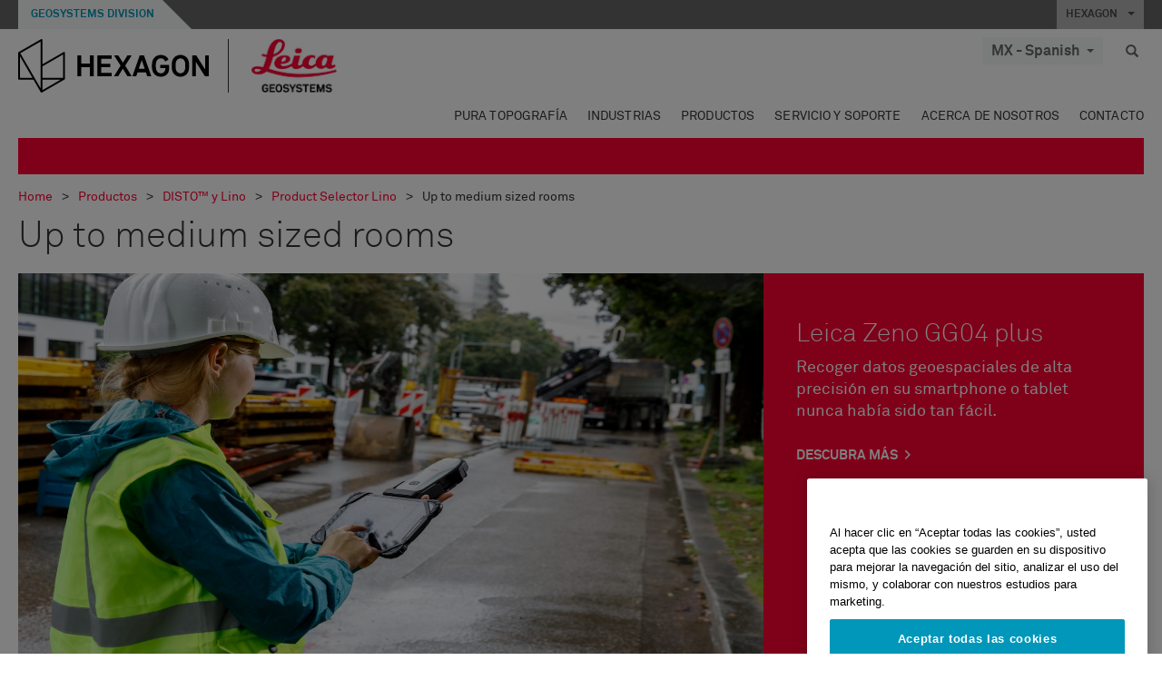

--- FILE ---
content_type: text/html; charset=utf-8
request_url: https://leica-geosystems.com/es-mx/products/disto-and-leica-lino/product-selector-lino/product-finder/product-comparison/up-to-medium-sized-rooms
body_size: 24398
content:

<!DOCTYPE html>
<html lang="es-MX">
<head>

    <!-- Google Tag Manager -->
<script>(function(w,d,s,l,i){w[l]=w[l]||[];w[l].push({'gtm.start':
new Date().getTime(),event:'gtm.js'});var f=d.getElementsByTagName(s)[0],
j=d.createElement(s),dl=l!='dataLayer'?'&l='+l:'';j.async=true;j.src=
'https://www.googletagmanager.com/gtm.js?id='+i+dl;f.parentNode.insertBefore(j,f);
})(window,document,'script','dataLayer','GTM-5B3WBS');</script>
<!-- End Google Tag Manager -->

<!--Organization Structured Data-->
<script type="application/ld+json">
 { "@context": "http://schema.org",
 "@type": "Organization",
 "name": "Leica Geosystems",
 "legalName" : "Leica Geosystems Holdings AG",
 "url": "https://leica-geosystems.com/",
 "logo": "https://leica-geosystems.com/-/media/Images/LeicaGeosystems/Logos%20and%20Icons/Icons/leica.ashx",
 "foundingDate": "1921",
 "address": {
 "@type": "PostalAddress",
 "streetAddress": "Heinrich-Wild-Strasse 201,",
 "addressLocality": "Heerbrugg",
 "addressRegion": "Heerbrugg",
 "postalCode": "9435,",
 "addressCountry": "Switzerland"
 },
 "sameAs": [ 
 "https://www.facebook.com/LeicaGeosystems/",
 "https://twitter.com/LeicaGeosystems",
 "https://www.instagram.com/leicageosystemsag/",
 "https://www.youtube.com/channel/UCjYDbcBgfWs4P9Hv_XjHFjA"
 ]}
</script>
<!-- End Organization Structured Data -->

<!--Search Structured Data-->
<script type="application/ld+json">
{
  "@context": "https://schema.org",
  "@type": "WebSite",
  "url": "https://leica-geosystems.com/",
  "potentialAction": {
    "@type": "SearchAction",
    "target": "https://leica-geosystems.com/lg-search-results?sc_lang=en#q={search_term_string}",
    "query-input": "required name=search_term_string"
  }
}
</script>
<!-- End Search Structured Data-->        <!--
        Framework: SCF V1 | Theme: Leica Custom 
        Template Name: Product Sub Category Page, {0950e8ff-3cf4-4469-8bb6-852252620db0}
        Build: #20260106.13
 
        !-->



<meta charset="utf-8">
<meta http-equiv="X-UA-Compatible" content="IE=edge">
<meta name="viewport" content="width=device-width, initial-scale=1, user-scalable=no">
        <link rel="shortcut icon" type="image/x-icon" href="/content/images/favicon/leica/favicon.ico" />



<title>Up to medium sized rooms | Leica Geosystems</title>




    <link rel="canonical" href="https://leica-geosystems.com/products/disto-and-leica-lino/product-selector-lino/product-finder/product-comparison/up-to-medium-sized-rooms" />




<meta property="og:title" content="Up to medium sized rooms" />
<meta property="og:description" content="" />
<meta property="og:url" content="https://leica-geosystems.com/es-mx/products/disto-and-leica-lino/product-selector-lino/product-finder/product-comparison/up-to-medium-sized-rooms" />
        <meta property="og:image" content="https://leica-geosystems.com/-/media/images/leicageosystems/products/lino%20product%20images/lino_medium-rooms_800x428px_72dpi.ashx?sc_lang=es-mx&hash=A6F7A7EEB3E9878EFD54F9ABA42EB8EF" />




<meta property="twitter:card" content="" />
<meta property="twitter:title" content="Up to medium sized rooms" />
<meta property="twitter:description" content="" />

<meta property="twitter:url" content="https://leica-geosystems.com/es-mx/products/disto-and-leica-lino/product-selector-lino/product-finder/product-comparison/up-to-medium-sized-rooms" />

        <meta property="twitter:image" content="https://leica-geosystems.com/-/media/images/leicageosystems/products/lino%20product%20images/lino_medium-rooms_800x428px_72dpi.ashx?sc_lang=es-mx&hash=A6F7A7EEB3E9878EFD54F9ABA42EB8EF" />


                <link rel="alternate" href="https://leica-geosystems.com/da/products/disto-and-leica-lino/product-selector-lino/product-finder/product-comparison/up-to-medium-sized-rooms" hreflang="da" />
                <link rel="alternate" href="https://leica-geosystems.com/fi-fi/products/disto-and-leica-lino/product-selector-lino/product-finder/product-comparison/up-to-medium-sized-rooms" hreflang="fi-fi" />
                <link rel="alternate" href="https://leica-geosystems.com/fr-fr/products/disto-and-leica-lino/product-selector-lino/product-finder/product-comparison/up-to-medium-sized-rooms" hreflang="fr-fr" />
                <link rel="alternate" href="https://leica-geosystems.com/de-de/products/disto-and-leica-lino/product-selector-lino/product-finder/product-comparison/up-to-medium-sized-rooms" hreflang="de-de" />
                <link rel="alternate" href="https://leica-geosystems.com/en-in/products/disto-and-leica-lino/product-selector-lino/product-finder/product-comparison/up-to-medium-sized-rooms" hreflang="en-in" />
                <link rel="alternate" href="https://leica-geosystems.com/nl-nl/products/disto-and-leica-lino/product-selector-lino/product-finder/product-comparison/up-to-medium-sized-rooms" hreflang="nl-nl" />
                <link rel="alternate" href="https://leica-geosystems.com/nn-no/products/disto-and-leica-lino/product-selector-lino/product-finder/product-comparison/up-to-medium-sized-rooms" hreflang="nn-no" />
                <link rel="alternate" href="https://leica-geosystems.com/pl-pl/products/disto-and-leica-lino/product-selector-lino/product-finder/product-comparison/up-to-medium-sized-rooms" hreflang="pl-pl" />
                <link rel="alternate" href="https://leica-geosystems.com/en-sg/products/disto-and-leica-lino/product-selector-lino/product-finder/product-comparison/up-to-medium-sized-rooms" hreflang="en-sg" />
                <link rel="alternate" href="https://leica-geosystems.com/es-es/products/disto-and-leica-lino/product-selector-lino/product-finder/product-comparison/up-to-medium-sized-rooms" hreflang="es-es" />
                <link rel="alternate" href="https://leica-geosystems.com/sv-se/products/disto-and-leica-lino/product-selector-lino/product-finder/product-comparison/up-to-medium-sized-rooms" hreflang="sv-se" />
                <link rel="alternate" href="https://leica-geosystems.com/en-gb/products/disto-and-leica-lino/product-selector-lino/product-finder/product-comparison/up-to-medium-sized-rooms" hreflang="en-gb" />
                <link rel="alternate" href="https://leica-geosystems.com/en-us/products/disto-and-leica-lino/product-selector-lino/product-finder/product-comparison/up-to-medium-sized-rooms" hreflang="en-us" />
                <link rel="alternate" href="https://leica-geosystems.com/de-ch/products/disto-and-leica-lino/product-selector-lino/product-finder/product-comparison/up-to-medium-sized-rooms" hreflang="de-ch" />
                <link rel="alternate" href="https://leica-geosystems.com/fr-ch/products/disto-and-leica-lino/product-selector-lino/product-finder/product-comparison/up-to-medium-sized-rooms" hreflang="fr-ch" />
                <link rel="alternate" href="https://leica-geosystems.com/fr-ma/products/disto-and-leica-lino/product-selector-lino/product-finder/product-comparison/up-to-medium-sized-rooms" hreflang="fr-ma" />
                <link rel="alternate" href="https://leica-geosystems.com/de-at/products/disto-and-leica-lino/product-selector-lino/product-finder/product-comparison/up-to-medium-sized-rooms" hreflang="de-at" />
                <link rel="alternate" href="https://leica-geosystems.com/nl-be/products/disto-and-leica-lino/product-selector-lino/product-finder/product-comparison/up-to-medium-sized-rooms" hreflang="nl-be" />
                <link rel="alternate" href="https://leica-geosystems.com/fr-be/products/disto-and-leica-lino/product-selector-lino/product-finder/product-comparison/up-to-medium-sized-rooms" hreflang="fr-be" />
                <link rel="alternate" href="https://leica-geosystems.com/pt-br/products/disto-and-leica-lino/product-selector-lino/product-finder/product-comparison/up-to-medium-sized-rooms" hreflang="pt-br" />
                <link rel="alternate" href="https://leica-geosystems.com/es-cl/products/disto-and-leica-lino/product-selector-lino/product-finder/product-comparison/up-to-medium-sized-rooms" hreflang="es-cl" />
                <link rel="alternate" href="https://leica-geosystems.com/hu-hu/products/disto-and-leica-lino/product-selector-lino/product-finder/product-comparison/up-to-medium-sized-rooms" hreflang="hu-hu" />
                <link rel="alternate" href="https://leica-geosystems.com/it-it/products/disto-and-leica-lino/product-selector-lino/product-finder/product-comparison/up-to-medium-sized-rooms" hreflang="it-it" />
                <link rel="alternate" href="https://leica-geosystems.com/ja-jp/products/disto-and-leica-lino/product-selector-lino/product-finder/product-comparison/up-to-medium-sized-rooms" hreflang="ja-jp" />
                <link rel="alternate" href="https://leica-geosystems.com/ru/products/disto-and-leica-lino/product-selector-lino/product-finder/product-comparison/up-to-medium-sized-rooms" hreflang="ru" />
                <link rel="alternate" href="https://leica-geosystems.com/ko-kr/products/disto-and-leica-lino/product-selector-lino/product-finder/product-comparison/up-to-medium-sized-rooms" hreflang="ko-kr" />
                <link rel="alternate" href="https://leica-geosystems.com/products/disto-and-leica-lino/product-selector-lino/product-finder/product-comparison/up-to-medium-sized-rooms" hreflang="x-default" />

    
<!-- Bootstrap -->

<link rel="stylesheet" href="https://cdnjs.cloudflare.com/ajax/libs/jqueryui/1.12.1/jquery-ui.min.css" integrity="sha256-rByPlHULObEjJ6XQxW/flG2r+22R5dKiAoef+aXWfik=" crossorigin="anonymous" />

    <link href="/Styles/styles.min.css?v=10.3.0" rel="stylesheet">
    <link href="/Styles/coveoStyles.min.css?v=10.3.0" rel="stylesheet">



<link rel="stylesheet" href="https://cdnjs.cloudflare.com/ajax/libs/malihu-custom-scrollbar-plugin/3.1.5/jquery.mCustomScrollbar.min.css"
      integrity="sha256-JHGEmB629pipTkMag9aMaw32I8zle24p3FpsEeI6oZU=" crossorigin="anonymous" />

<link rel="stylesheet" href="https://cdnjs.cloudflare.com/ajax/libs/OwlCarousel2/2.3.4/assets/owl.carousel.min.css" integrity="sha256-UhQQ4fxEeABh4JrcmAJ1+16id/1dnlOEVCFOxDef9Lw=" crossorigin="anonymous" />
<link rel="stylesheet" href="https://cdnjs.cloudflare.com/ajax/libs/OwlCarousel2/2.3.4/assets/owl.theme.default.min.css" integrity="sha256-kksNxjDRxd/5+jGurZUJd1sdR2v+ClrCl3svESBaJqw=" crossorigin="anonymous" />


<script src="https://cdnjs.cloudflare.com/ajax/libs/jquery/3.4.1/jquery.min.js" integrity="sha256-CSXorXvZcTkaix6Yvo6HppcZGetbYMGWSFlBw8HfCJo=" crossorigin="anonymous"></script>

        <link href="/Themes/Leica/Styles/leica.min.css?v=10.3.0" rel="stylesheet">

<!-- HTML5 shim and Respond.js for IE8 support of HTML5 elements and media queries -->
<!-- WARNING: Respond.js doesn't work if you view the page via file:// -->
<!--[if lt IE 9]>
    <script src="https://oss.maxcdn.com/html5shiv/3.7.2/html5shiv.min.js"></script>
    <script src="https://oss.maxcdn.com/respond/1.4.2/respond.min.js"></script>
<![endif]-->

</head>


<body  class=sticky-header-body>
    <!-- BEGIN NOINDEX -->
    



<!-- Google Tag Manager (noscript) -->
<noscript><iframe src="https://www.googletagmanager.com/ns.html?id=GTM-5B3WBS"
height="0" width="0" style="display:none;visibility:hidden"></iframe></noscript>
<!-- End Google Tag Manager (noscript) -->


    <!-- END NOINDEX -->
    <div class="loggedinas"></div>
    



<!-- BEGIN NOINDEX -->
    <header>
        <div id="header" class="navbar navbar-default navbar-fixed-top">



            <!-- Umbrella nav -->


        <div class="umbrella-nav">
            <div class="top">
                <div class="container">
                        <div class="microsite-header hidden-xs hidden-sm">
                            <h5><a href='https://hexagon.com/es/about/divisions/geosystems' target='_blank'>Geosystems Division</a></h5>
                        </div>
                    
                    <div class="pull-right">

                        




                        <a class="umbrella-expander" data-toggle="collapse" data-target="#umbrella" aria-expanded="false" aria-controls="collapseExample">HEXAGON <span class="caret"></span></a>
                    </div>
                    <div class="microsite-header-mobile umbrella-expander" data-toggle="collapse" data-target="#umbrella" aria-expanded="false" aria-controls="collapseExample">
                        <span class="microsite-header-mobile-data"></span>
                    </div>
                </div>
            </div>
            <div id="umbrella" class="sticky-max-ht collapse">
                <div class="container">
                    <div class="row">
                        <div class="col-lg-4 col-md-4 col-sm-4 left-nav-title">
                            <h2>EXPLORE HEXAGON</h2>
                        </div>
                        <div class="col-lg-8 col-md-8 col-sm-8 col-xs-12 visible-lg visible-sm visible-md right-nav-title">
                            <h2>HEXAGON&#39;S DIVISIONS</h2>
                        </div>
                        <div class="col-lg-4 col-md-4 col-sm-4 left-nav">
                            <div class="seperatorLine"></div>
                            <div class="row">



    <div id="{5C979B31-C1A1-4982-8F39-E105687F411E}" class="col-lg-6 col-md-6 col-sm-12 col-xs-12 umbrella-pod ">


        <div class="thumbnail module  multi-callout  module-core-theme  ">
            

                <div class="media-content image">
                            <a href=https://hexagon.com/company/our-story target=_blank class="" >
                                
<img src="/-/media/images/global components/umbrella/our story_rr_pod_800x428.ashx?h=428&amp;iar=0&amp;w=800&amp;sc_lang=es-mx&amp;hash=9677DF505587E6BD7DA2E71C8C1ED7F3" class="img-responsive hidden-xs" alt="our story" />

                            </a>

                </div>
                                <div class="caption">
                        <div class="text">
                            <h3>
                                <a href=https://hexagon.com/company/our-story target=_blank>
                                    
OUR STORY                                </a>
                            </h3>
                            <div class="mobile-version abstract-txt">
                                
                            </div>
                            <div class="desktop-version abstract-txt">
                                
                            </div>
                        </div>
                    </div>
                                <div class="buttons">
                        <div class="btn-wrap">
<a href="https://hexagon.com/company/our-story" class="btn btn-primary linkBtn" target="_blank" rel="noopener noreferrer" role="button" ></a>                        </div>
                    </div>

        </div>
    </div>



    <div id="{15BB3A6A-3060-4964-AD4E-4C67BB28E54A}" class="col-lg-6 col-md-6 col-sm-12 col-xs-12 umbrella-pod ">


        <div class="thumbnail module  multi-callout  module-core-theme  ">
            

                <div class="media-content image">
                            <a href=https://hexagon.com/solutions target=_blank class="" >
                                
<img src="/-/media/images/global components/umbrella/corporate illustrations 2019_pods_800x428px_smart solutions_blue.ashx?h=428&amp;iar=0&amp;w=800&amp;sc_lang=es-mx&amp;hash=4306441C4799119C7281BED7B561C13A" class="img-responsive hidden-xs" alt="solutions" />

                            </a>

                </div>
                                <div class="caption">
                        <div class="text">
                            <h3>
                                <a href=https://hexagon.com/solutions target=_blank>
                                    
OUR SOLUTIONS                                </a>
                            </h3>
                            <div class="mobile-version abstract-txt">
                                
                            </div>
                            <div class="desktop-version abstract-txt">
                                
                            </div>
                        </div>
                    </div>
                                <div class="buttons">
                        <div class="btn-wrap">
<a href="https://hexagon.com/solutions" class="btn btn-primary linkBtn" target="_blank" rel="noopener noreferrer" role="button" ></a>                        </div>
                    </div>

        </div>
    </div>



    <div id="{05325F99-F4BF-40A1-8AB2-F62C13B1F610}" class="col-lg-6 col-md-6 col-sm-12 col-xs-12 umbrella-pod ">


        <div class="thumbnail module  multi-callout  module-core-theme  ">
            

                <div class="media-content image">
                            <a href=https://hexagon.com/our-business target=_blank class="" >
                                
<img src="/-/media/images/global components/umbrella/rr our business illustrations 2019_pods_800x428px_aag_blue.ashx?h=428&amp;iar=0&amp;w=800&amp;sc_lang=es-mx&amp;hash=E460FF073E4A0D4C3CC9FF4FAD61C4EC" class="img-responsive hidden-xs" alt="our business" />

                            </a>

                </div>
                                <div class="caption">
                        <div class="text">
                            <h3>
                                <a href=https://hexagon.com/our-business target=_blank>
                                    
OUR BUSINESS                                </a>
                            </h3>
                            <div class="mobile-version abstract-txt">
                                
                            </div>
                            <div class="desktop-version abstract-txt">
                                
                            </div>
                        </div>
                    </div>
                                <div class="buttons">
                        <div class="btn-wrap">
<a href="https://hexagon.com/our-business" class="btn btn-primary linkBtn" target="_blank" rel="noopener noreferrer" role="button" ></a>                        </div>
                    </div>

        </div>
    </div>



    <div id="{97B6B6D8-9F6A-453E-80FE-D6FD8AF977FE}" class="col-lg-6 col-md-6 col-sm-12 col-xs-12 umbrella-pod ">


        <div class="thumbnail module  multi-callout  module-core-theme  ">
            

                <div class="media-content image">
                            <a href=https://hxgnspotlight.com/ target=_blank class="" >
                                
<img src="/-/media/images/global components/umbrella/hxgn_spotlight.ashx?h=428&amp;iar=0&amp;w=800&amp;sc_lang=es-mx&amp;hash=55ABF5EF014CAB2DE16FC545A584A079" class="img-responsive hidden-xs" alt="Hxgn Spotlight" />

                            </a>

                </div>
                                <div class="caption">
                        <div class="text">
                            <h3>
                                <a href=https://hxgnspotlight.com/ target=_blank>
                                    
HxGN SPOTLIGHT                                </a>
                            </h3>
                            <div class="mobile-version abstract-txt">
                                
                            </div>
                            <div class="desktop-version abstract-txt">
                                
                            </div>
                        </div>
                    </div>
                                <div class="buttons">
                        <div class="btn-wrap">
<a href="https://hxgnspotlight.com/" class="btn btn-primary linkBtn" target="_blank" title="Learn More" rel="noopener noreferrer" role="button" >Learn More</a>                        </div>
                    </div>

        </div>
    </div>

                            </div>
                        </div>
                        <div class="col-xs-12 visible-xs right-nav-title">
                            <h2>HEXAGON&#39;S DIVISIONS</h2>
                        </div>
                        <div class="col-lg-8 col-md-8 col-sm-8 col-xs 12 right-nav">
                            <div class="row">



    <div id="{F42B5D27-52EE-4EF9-8419-13B8208B3D99}" class="col-lg-3 col-md-3 col-sm-6 col-xs-12 umbrella-pod ">


        <div class="thumbnail module  multi-callout  module-Hexagon  ">
            

                <div class="media-content image">
                            <a href=https://hexagon.com/company/divisions/agriculture target=_blank class="" >
                                
<img src="/-/media/images/global components/umbrella/new/pod_ag.ashx?h=100&amp;iar=0&amp;w=190&amp;hash=ABF8A0652B5DF20966F30792B6280E6C" class="img-responsive hidden-xs" alt="" />

                            </a>

                </div>
                                <div class="caption">
                        <div class="text">
                            <h3>
                                <a href=https://hexagon.com/company/divisions/agriculture target=_blank>
                                    
AGRICULTURE                                </a>
                            </h3>
                            <div class="mobile-version abstract-txt">
                                
                            </div>
                            <div class="desktop-version abstract-txt">
                                
                            </div>
                        </div>
                    </div>
                                <div class="buttons">
                        <div class="btn-wrap">
<a href="https://hexagon.com/company/divisions/agriculture" class="btn btn-primary linkBtn" target="_blank" rel="noopener noreferrer" role="button" >Hexagon Agriculture</a>                        </div>
                    </div>

        </div>
    </div>



    <div id="{37AD0BAB-41BE-43F6-8F87-10D2C3A070C5}" class="col-lg-3 col-md-3 col-sm-6 col-xs-12 umbrella-pod ">


        <div class="thumbnail module  multi-callout  module-Hexagon  ">
            

                <div class="media-content image">
                            <a href=https://hexagon.com/company/divisions/asset-lifecycle-intelligence target=_blank class="" >
                                
<img src="/-/media/images/global components/umbrella/new/pod_ppm.ashx?h=100&amp;iar=0&amp;w=190&amp;hash=E6AFBE31202B34E80FBA623884DB4EBA" class="img-responsive hidden-xs" alt="Hexagon Geospatial" />

                            </a>

                </div>
                                <div class="caption">
                        <div class="text">
                            <h3>
                                <a href=https://hexagon.com/company/divisions/asset-lifecycle-intelligence target=_blank>
                                    
ASSET LIFECYCLE INTELLIGENCE                                </a>
                            </h3>
                            <div class="mobile-version abstract-txt">
                                
                            </div>
                            <div class="desktop-version abstract-txt">
                                
                            </div>
                        </div>
                    </div>
                                <div class="buttons">
                        <div class="btn-wrap">
<a href="https://hexagon.com/company/divisions/asset-lifecycle-intelligence" class="btn btn-primary linkBtn" target="_blank" rel="noopener noreferrer" role="button" >PPM</a>                        </div>
                    </div>

        </div>
    </div>



    <div id="{7988C4F1-34CA-46E8-B88F-88B4622884E5}" class="col-lg-3 col-md-3 col-sm-6 col-xs-12 umbrella-pod ">


        <div class="thumbnail module  multi-callout  module-Hexagon  ">
            

                <div class="media-content image">
                            <a href=https://hexagon.com/company/divisions/autonomy-and-positioning target=_blank class="" >
                                
<img src="/-/media/images/global components/umbrella/new/pod_pi.ashx?h=100&amp;iar=0&amp;w=190&amp;hash=6D1378409BDFE8BCD2FA08AB4242B991" class="img-responsive hidden-xs" alt="Hexagon Geospatial" />

                            </a>

                </div>
                                <div class="caption">
                        <div class="text">
                            <h3>
                                <a href=https://hexagon.com/company/divisions/autonomy-and-positioning target=_blank>
                                    
AUTONOMY & POSITIONING                                </a>
                            </h3>
                            <div class="mobile-version abstract-txt">
                                
                            </div>
                            <div class="desktop-version abstract-txt">
                                
                            </div>
                        </div>
                    </div>
                                <div class="buttons">
                        <div class="btn-wrap">
<a href="https://hexagon.com/company/divisions/autonomy-and-positioning" class="btn btn-primary linkBtn" target="_blank" rel="noopener noreferrer" role="button" ></a>                        </div>
                    </div>

        </div>
    </div>



    <div id="{C63625C3-D301-4CB9-AA31-F7A7840CECF1}" class="col-lg-3 col-md-3 col-sm-6 col-xs-12 umbrella-pod ">


        <div class="thumbnail module  multi-callout  module-Hexagon  ">
            

                <div class="media-content image">
                            <a href=https://hexagon.com/company/divisions/geosystems  class="" >
                                
<img src="/-/media/images/global components/umbrella/new/pod_geo.ashx?h=100&amp;iar=0&amp;w=190&amp;hash=AF4BF68E67A0F605BFB70FAD466009A8" class="img-responsive hidden-xs" alt="Hexagon Geospatial" />

                            </a>

                </div>
                                <div class="caption">
                        <div class="text">
                            <h3>
                                <a href=https://hexagon.com/company/divisions/geosystems >
                                    
GEOSYSTEMS                                </a>
                            </h3>
                            <div class="mobile-version abstract-txt">
                                
                            </div>
                            <div class="desktop-version abstract-txt">
                                
                            </div>
                        </div>
                    </div>
                                <div class="buttons">
                        <div class="btn-wrap">
<a href="https://hexagon.com/company/divisions/geosystems" class="btn btn-primary linkBtn" role="button" ></a>                        </div>
                    </div>

        </div>
    </div>



    <div id="{E4844C05-6D93-47CE-8DC7-B89173C2F93C}" class="col-lg-3 col-md-3 col-sm-6 col-xs-12 umbrella-pod ">


        <div class="thumbnail module  multi-callout  module-Hexagon  ">
            

                <div class="media-content image">
                            <a href=https://hexagon.com/company/divisions/manufacturing-intelligence target=_blank class="" >
                                
<img src="/-/media/images/global components/umbrella/new/pod_mi.ashx?h=100&amp;iar=0&amp;w=190&amp;hash=6107C41107AF0280640BD9A1AF74EBCD" class="img-responsive hidden-xs" alt="Hexagon Geospatial" />

                            </a>

                </div>
                                <div class="caption">
                        <div class="text">
                            <h3>
                                <a href=https://hexagon.com/company/divisions/manufacturing-intelligence target=_blank>
                                    
MANUFACTURING INTELLIGENCE                                </a>
                            </h3>
                            <div class="mobile-version abstract-txt">
                                
                            </div>
                            <div class="desktop-version abstract-txt">
                                
                            </div>
                        </div>
                    </div>
                                <div class="buttons">
                        <div class="btn-wrap">
<a href="https://hexagon.com/company/divisions/manufacturing-intelligence" class="btn btn-primary linkBtn" target="_blank" title="HexagonMI" rel="noopener noreferrer" role="button" >HexagonMI</a>                        </div>
                    </div>

        </div>
    </div>



    <div id="{26AD2D7F-2B3D-476E-8E17-AB158E6F826C}" class="col-lg-3 col-md-3 col-sm-6 col-xs-12 umbrella-pod ">


        <div class="thumbnail module  multi-callout  module-Hexagon  ">
            

                <div class="media-content image">
                            <a href=https://hexagon.com/company/divisions/mining target=_blank class="" >
                                
<img src="/-/media/images/global components/umbrella/new/pod_min.ashx?h=100&amp;iar=0&amp;w=190&amp;hash=D257564B1943EB0A59F6ABF5F6619876" class="img-responsive hidden-xs" alt="Hexagon Mining" />

                            </a>

                </div>
                                <div class="caption">
                        <div class="text">
                            <h3>
                                <a href=https://hexagon.com/company/divisions/mining target=_blank>
                                    
MINING                                </a>
                            </h3>
                            <div class="mobile-version abstract-txt">
                                
                            </div>
                            <div class="desktop-version abstract-txt">
                                
                            </div>
                        </div>
                    </div>
                                <div class="buttons">
                        <div class="btn-wrap">
<a href="https://hexagon.com/company/divisions/mining" class="btn btn-primary linkBtn" target="_blank" rel="noopener noreferrer" role="button" >Learn More</a>                        </div>
                    </div>

        </div>
    </div>



    <div id="{27160BDF-9B44-4A54-A363-24126BAE00A6}" class="col-lg-3 col-md-3 col-sm-6 col-xs-12 umbrella-pod ">


        <div class="thumbnail module  multi-callout  module-Hexagon  ">
            

                <div class="media-content image">
                            <a href=https://hexagon.com/company/divisions/safety-infrastructure-geospatial target=_blank class="" >
                                
<img src="/-/media/images/global components/umbrella/new/pod_si.ashx?h=100&amp;iar=0&amp;w=190&amp;hash=5D580BB6677F125D7AA48ADF3BE948EB" class="img-responsive hidden-xs" alt="" />

                            </a>

                </div>
                                <div class="caption">
                        <div class="text">
                            <h3>
                                <a href=https://hexagon.com/company/divisions/safety-infrastructure-geospatial target=_blank>
                                    
SAFETY & INFRASTRUCTURE                                </a>
                            </h3>
                            <div class="mobile-version abstract-txt">
                                
                            </div>
                            <div class="desktop-version abstract-txt">
                                
                            </div>
                        </div>
                    </div>
                                <div class="buttons">
                        <div class="btn-wrap">
<a href="https://hexagon.com/company/divisions/safety-infrastructure-geospatial" class="btn btn-primary linkBtn" target="_blank" rel="noopener noreferrer" role="button" >Learn More</a>                        </div>
                    </div>

        </div>
    </div>



    <div id="{45C0AA6B-BB08-4BED-B8AE-9F4A6467DA51}" class="col-lg-3 col-md-3 col-sm-6 col-xs-12 umbrella-pod ">


        <div class="thumbnail module  multi-callout  module-Hexagon  ">
            

                <div class="media-content image">
                            <a href=https://hexagon.com/company/divisions/xalt-solutions target=_blank class="" >
                                
<img src="/-/media/images/global components/umbrella/xalt.ashx?h=100&amp;iar=0&amp;w=186&amp;sc_lang=es-mx&amp;hash=9953CE685734EFEE622E2D70DAEC0EE0" class="img-responsive hidden-xs" alt="XALT" />

                            </a>

                </div>
                                <div class="caption">
                        <div class="text">
                            <h3>
                                <a href=https://hexagon.com/company/divisions/xalt-solutions target=_blank>
                                    
XALT SOLUTIONS                                </a>
                            </h3>
                            <div class="mobile-version abstract-txt">
                                
                            </div>
                            <div class="desktop-version abstract-txt">
                                
                            </div>
                        </div>
                    </div>
                                <div class="buttons">
                        <div class="btn-wrap">
<a href="https://hexagon.com/company/divisions/xalt-solutions" class="btn btn-primary linkBtn" target="_blank" rel="noopener noreferrer" role="button" >XALT</a>                        </div>
                    </div>

        </div>
    </div>
                            </div>
                        </div>
                    </div>
                </div>
            </div>
        </div>
<!-- Ends Umbrella nav -->
            <div class="desktop-header">
                <div class="inner-header">
                    <div class="container">
                        <div class="logos-tools">
                            <div class="logos pull-left">
                                <div class="logo">
    <ul class="list-inline">
            <li>
                <a href="/es-mx/" target="">
                            <img src="/-/media/images/hexagon_logo/hexagon_logo_balck_svg.ashx?sc_lang=es-mx" alt="" />
                </a>
            </li>

                    <li>
                        <a href="https://leica-geosystems.com/es-mx/">
                            <img src="/-/media/images/leicageosystems/logos and icons/icons/leica_geosystems_logo.ashx?sc_lang=es-mx" alt="Leica Geosystems"  />
                        </a>
                    </li>
    </ul>
</div>






                            </div>
                                <div class="tools visible-lg">
                                    
                                    




    <div class="container-lang">
        <!-- language slector Button -->
        <div class="lang-nav">
            <a href="#" class="language-selector button">MX - Spanish<span class="caret"></span></a>
        </div>
        <!-- mega navigation language -->
        <div class="outerWrapper threeColumn">
            <div class="container-lang">
                <div class="innerWrapper">
                    <!-- header -->
                    <div class="lang-header">
                        <h4>Select Country</h4>
                            <a href="https://leica-geosystems.com/products/disto-and-leica-lino/product-selector-lino/product-finder/product-comparison/up-to-medium-sized-rooms">Corporate Website (global)</a>
                    </div>
                    <!-- language country list -->
                    <div class="content-nav">
                            <div class="colRegion">
                                <div class="regionHeader">
                                    <img src="/-/media/images/leicageosystems/language region images/leica/map-europe.ashx?sc_lang=es-mx&amp;hash=5C8003F280FE5CF1A1D47FF79070FB69" alt="Europe">
                                    <h3>Europe</h3>
                                </div>
                                <ul>
                                        <li>
                                            <span class="countryLang">Austria</span>
                                            <ul>
                                                            <li><a href="https://leica-geosystems.com/de-at/products/disto-and-leica-lino/product-selector-lino/product-finder/product-comparison/up-to-medium-sized-rooms">German</a></li>

                                            </ul>
                                        </li>
                                        <li>
                                            <span class="countryLang">Belgium</span>
                                            <ul>
                                                            <li><a href="https://leica-geosystems.com/nl-be/products/disto-and-leica-lino/product-selector-lino/product-finder/product-comparison/up-to-medium-sized-rooms">Dutch</a></li>
                                                            <li><a href="https://leica-geosystems.com/fr-be/products/disto-and-leica-lino/product-selector-lino/product-finder/product-comparison/up-to-medium-sized-rooms">French</a></li>

                                            </ul>
                                        </li>
                                        <li>
                                            <span class="countryLang">Denmark</span>
                                            <ul>
                                                            <li><a href="https://leica-geosystems.com/da/products/disto-and-leica-lino/product-selector-lino/product-finder/product-comparison/up-to-medium-sized-rooms">Danish</a></li>

                                            </ul>
                                        </li>
                                        <li>
                                            <span class="countryLang">Finland</span>
                                            <ul>
                                                            <li><a href="https://leica-geosystems.com/fi-fi/products/disto-and-leica-lino/product-selector-lino/product-finder/product-comparison/up-to-medium-sized-rooms">Finnish</a></li>

                                            </ul>
                                        </li>
                                        <li>
                                            <span class="countryLang">Francia</span>
                                            <ul>
                                                            <li><a href="https://leica-geosystems.com/fr-fr/products/disto-and-leica-lino/product-selector-lino/product-finder/product-comparison/up-to-medium-sized-rooms">French</a></li>

                                            </ul>
                                        </li>
                                        <li>
                                            <span class="countryLang">Germany</span>
                                            <ul>
                                                            <li><a href="https://leica-geosystems.com/de-de/products/disto-and-leica-lino/product-selector-lino/product-finder/product-comparison/up-to-medium-sized-rooms">German</a></li>

                                            </ul>
                                        </li>
                                        <li>
                                            <span class="countryLang">Hungary</span>
                                            <ul>
                                                            <li><a href="https://leica-geosystems.com/hu-hu/products/disto-and-leica-lino/product-selector-lino/product-finder/product-comparison/up-to-medium-sized-rooms">Hungarian</a></li>

                                            </ul>
                                        </li>
                                        <li>
                                            <span class="countryLang">Italia</span>
                                            <ul>
                                                            <li><a href="https://leica-geosystems.com/it-it/products/disto-and-leica-lino/product-selector-lino/product-finder/product-comparison/up-to-medium-sized-rooms">Italian</a></li>

                                            </ul>
                                        </li>
                                        <li>
                                            <span class="countryLang">Pa&#237;ses Bajos</span>
                                            <ul>
                                                            <li><a href="https://leica-geosystems.com/nl-nl/products/disto-and-leica-lino/product-selector-lino/product-finder/product-comparison/up-to-medium-sized-rooms">Dutch</a></li>

                                            </ul>
                                        </li>
                                        <li>
                                            <span class="countryLang">Norway</span>
                                            <ul>
                                                            <li><a href="https://leica-geosystems.com/nn-no/products/disto-and-leica-lino/product-selector-lino/product-finder/product-comparison/up-to-medium-sized-rooms">Norwegian</a></li>

                                            </ul>
                                        </li>
                                        <li>
                                            <span class="countryLang">Polonia</span>
                                            <ul>
                                                            <li><a href="https://leica-geosystems.com/pl-pl/products/disto-and-leica-lino/product-selector-lino/product-finder/product-comparison/up-to-medium-sized-rooms">Polish</a></li>

                                            </ul>
                                        </li>
                                        <li>
                                            <span class="countryLang">Spain</span>
                                            <ul>
                                                            <li><a href="https://leica-geosystems.com/es-es/products/disto-and-leica-lino/product-selector-lino/product-finder/product-comparison/up-to-medium-sized-rooms">Spanish</a></li>

                                            </ul>
                                        </li>
                                        <li>
                                            <span class="countryLang">Suecia</span>
                                            <ul>
                                                            <li><a href="https://leica-geosystems.com/sv-se/products/disto-and-leica-lino/product-selector-lino/product-finder/product-comparison/up-to-medium-sized-rooms">Swedish</a></li>

                                            </ul>
                                        </li>
                                        <li>
                                            <span class="countryLang">Suiza</span>
                                            <ul>
                                                            <li><a href="https://leica-geosystems.com/de-ch/products/disto-and-leica-lino/product-selector-lino/product-finder/product-comparison/up-to-medium-sized-rooms">German</a></li>
                                                            <li><a href="https://leica-geosystems.com/fr-ch/products/disto-and-leica-lino/product-selector-lino/product-finder/product-comparison/up-to-medium-sized-rooms">French</a></li>

                                            </ul>
                                        </li>
                                        <li>
                                            <span class="countryLang">Reino Unido</span>
                                            <ul>
                                                            <li><a href="https://leica-geosystems.com/en-gb/products/disto-and-leica-lino/product-selector-lino/product-finder/product-comparison/up-to-medium-sized-rooms">English</a></li>

                                            </ul>
                                        </li>
                                </ul>
                            </div>
                            <div class="colRegion">
                                <div class="regionHeader">
                                    <img src="/-/media/images/leicageosystems/language region images/leica/map-usa.ashx?sc_lang=es-mx&amp;hash=1FE1F81AE048729EC63F39C095E123FA" alt="Americas">
                                    <h3>Americas</h3>
                                </div>
                                <ul>
                                        <li>
                                            <span class="countryLang">Estados Unidos</span>
                                            <ul>
                                                            <li><a href="https://leica-geosystems.com/en-us/products/disto-and-leica-lino/product-selector-lino/product-finder/product-comparison/up-to-medium-sized-rooms">English </a></li>

                                            </ul>
                                        </li>
                                        <li>
                                            <span class="countryLang">Canada</span>
                                            <ul>
                                                            <li><a href="https://leica-geosystems.com/en-us/products/disto-and-leica-lino/product-selector-lino/product-finder/product-comparison/up-to-medium-sized-rooms">English </a></li>

                                            </ul>
                                        </li>
                                        <li>
                                            <span class="countryLang">Brazil</span>
                                            <ul>
                                                            <li><a href="https://leica-geosystems.com/pt-br/products/disto-and-leica-lino/product-selector-lino/product-finder/product-comparison/up-to-medium-sized-rooms">Portuguese</a></li>

                                            </ul>
                                        </li>
                                        <li>
                                            <span class="countryLang">Central America</span>
                                            <ul>
                                                            <li><a href="https://leica-geosystems.com/es-mx/products/disto-and-leica-lino/product-selector-lino/product-finder/product-comparison/up-to-medium-sized-rooms">Spanish</a></li>

                                            </ul>
                                        </li>
                                        <li>
                                            <span class="countryLang">South America</span>
                                            <ul>
                                                            <li><a href="https://leica-geosystems.com/es-cl/products/disto-and-leica-lino/product-selector-lino/product-finder/product-comparison/up-to-medium-sized-rooms">Spanish</a></li>

                                            </ul>
                                        </li>
                                </ul>
                            </div>
                            <div class="colRegion">
                                <div class="regionHeader">
                                    <img src="/-/media/images/leicageosystems/language region images/leica/map-asia.ashx?sc_lang=es-mx&amp;hash=FFF47A61346436C31E71291C3175DFF5" alt="Asia">
                                    <h3>Asia</h3>
                                </div>
                                <ul>
                                        <li>
                                            <span class="countryLang">China</span>
                                            <ul>
                                                            <li><a href="http://www.leica-geosystems.com.cn" target="">China</a></li>

                                            </ul>
                                        </li>
                                        <li>
                                            <span class="countryLang">India</span>
                                            <ul>
                                                            <li><a href="https://leica-geosystems.com/en-in/products/disto-and-leica-lino/product-selector-lino/product-finder/product-comparison/up-to-medium-sized-rooms">English</a></li>

                                            </ul>
                                        </li>
                                        <li>
                                            <span class="countryLang">Japan</span>
                                            <ul>
                                                            <li><a href="https://leica-geosystems.com/ja-jp/products/disto-and-leica-lino/product-selector-lino/product-finder/product-comparison/up-to-medium-sized-rooms">Japanese</a></li>

                                            </ul>
                                        </li>
                                        <li>
                                            <span class="countryLang">Korea</span>
                                            <ul>
                                                            <li><a href="https://leica-geosystems.com/ko-kr/products/disto-and-leica-lino/product-selector-lino/product-finder/product-comparison/up-to-medium-sized-rooms">Korean</a></li>

                                            </ul>
                                        </li>
                                        <li>
                                            <span class="countryLang">Singapore</span>
                                            <ul>
                                                            <li><a href="https://leica-geosystems.com/en-sg/products/disto-and-leica-lino/product-selector-lino/product-finder/product-comparison/up-to-medium-sized-rooms">English</a></li>

                                            </ul>
                                        </li>
                                        <li>
                                            <span class="countryLang">Kazakhstan</span>
                                            <ul>
                                                            <li><a href="https://leica-geosystems.com/ru/products/disto-and-leica-lino/product-selector-lino/product-finder/product-comparison/up-to-medium-sized-rooms">Russian</a></li>

                                            </ul>
                                        </li>
                                </ul>
                            </div>
                            <div class="colRegion">
                                <div class="regionHeader">
                                    <img src="/-/media/images/leicageosystems/language region images/leica/map-africa.ashx?sc_lang=es-mx&amp;hash=D54CC280F9BEEA27C1B619E3F29F8A4A" alt="Africa">
                                    <h3>Africa</h3>
                                </div>
                                <ul>
                                        <li>
                                            <span class="countryLang">Africa</span>
                                            <ul>
                                                            <li><a href="https://leica-geosystems.com/fr-ma/products/disto-and-leica-lino/product-selector-lino/product-finder/product-comparison/up-to-medium-sized-rooms">French</a></li>

                                            </ul>
                                        </li>
                                        <li>
                                            <span class="countryLang">South Africa</span>
                                            <ul>
                                                            <li><a href="https://leica-geosystems.com/en-za/products/disto-and-leica-lino/product-selector-lino/product-finder/product-comparison/up-to-medium-sized-rooms">English</a></li>

                                            </ul>
                                        </li>
                                </ul>
                            </div>
                    </div>
                </div>
            </div>
        </div>
    </div>

                                    




<div class="custom-search">
    <form method="get"
          action="/es-mx/search-results"
          class="header-search-form">
        <input type="text"
               name="keyword"
               class="search-input"
               placeholder="Buscar"
               value="" />
        
        <span class="search-iconbox"></span>
        <button type="submit" class="search-submit"><span class="glyphicon glyphicon-search search-icon"></span></button>

    </form>
</div>
                                </div>
                            <!-- Mobile hamburger Icon -->
                            <div class="icon-menu pull-right visible-xs visible-sm visible-md">
                                <button type="button" class="mob-menu" data-toggle="offcanvas">
                                    <span class="icon-bar"></span>
                                    <span class="icon-bar"></span>
                                    <span class="icon-bar"></span>
                                </button>
                            </div>
                            <!-- Ends Mobile hamburger Icon -->
                        </div>
                        
                        <div class="items-nav">
                            <div class="tools-nav pull-right visible-lg">
                                <nav role="navigation">
    <div class="nav-links">
        <ul class="list-inline">
            <li>
                    <a href="/es-mx/pure-surveying" data-section="" >
                        Pura topografía
                    </a>
            </li>
            <li>
                    <a href="/es-mx/industries" data-section="82C47722A4874CAB8634E231FD28317B" >
                        Industrias
                    </a>
            </li>
            <li>
                    <a href="/es-mx/products" data-section="129425A9D9E04C968AD62F4DD8A140A5" class=active-page>
                        Productos
                    </a>
            </li>
            <li>
                    <a href="/es-mx/services-and-support" data-section="0BD503FA435246F88B94D629F45C7F0F" >
                        Servicio y soporte
                    </a>
            </li>
            <li>
                    <a href="/es-mx/about-us" data-section="763D9BC842E547FBAAA8EFAD05A8710B" >
                        Acerca de nosotros
                    </a>
            </li>
            <li>
                    <a href="/es-mx/contact-us" data-section="C32ECDDFACAC4A7B984DFA84B887D04A" >
                        Contacto
                    </a>
            </li>
        </ul>
    </div>
</nav>
                            </div>
                        </div>
                    </div>
                </div>
                
<div class="outter-header">
    <div class="container">
        <div class="sub-nav">
            <a href="#" class="close icon-gen">Close</a>
                    <div class="sub-nav-container" data-sectioncontent="82C47722A4874CAB8634E231FD28317B" data-navigationtitle="Industrias">
                        <div class="sub-nav-header">
                            <ul class="list-inline">
                            </ul>
                            <div class="scroll-buttons">
                                <span><i class="scroll-top-button"></i></span>
                                <span><i class="scroll-bottom-button"></i></span>
                            </div>
                        </div>
                                                    <div class="sub-nav-content">

                                    <div class="view-content active" data-viewcontent="">
                                        <div class="filters-col">
                                            <ul class="list-unstyled">
                                                        <li>
                                                            <a href="/es-mx/industries/pure-surveying" class="active " data-sub="F3EA5C0B393A48FAA6EE4497A60AEBA8" target="_self">Pura topograf&#237;a</a>
                                                        </li>
                                                        <li>
                                                            <a href="/es-mx/industries/public-safety-security-and-forensics" class=" " data-sub="8DA904FF7AEB4954AE409A906142EDDC" target="_self">Seguridad p&#250;blica</a>
                                                        </li>
                                                        <li>
                                                            <a href="/es-mx/industries/reality-capture" class=" " data-sub="1AC1865129E547E7A7F11244CDCD4389" target="_self">Captura de la realidad</a>
                                                        </li>
                                                        <li>
                                                            <a href="/es-mx/industries/building" class=" " data-sub="CE1DBFBA40224A5F9C2687804B65D2EF" target="_self">Construcci&#243;n</a>
                                                        </li>
                                                        <li>
                                                            <a href="/es-mx/industries/heavy-construction" class=" " data-sub="BAD590F594F34CC78F0138B5820BBF1C" target="_self">Construcci&#243;n pesada</a>
                                                        </li>
                                                        <li>
                                                            <a href="/es-mx/industries/transportation" class=" " data-sub="436E311D892A4A13B8826DFF370255DF" target="_self">Transporte</a>
                                                        </li>
                                                        <li>
                                                            <a href="/es-mx/industries/power-and-plant" class=" " data-sub="EA1BCC9014624720AB9F8D2543DBC086" target="_self">Energ&#237;a &amp; Industria</a>
                                                        </li>
                                                        <li>
                                                            <a href="/es-mx/industries/monitoring-solutions" class=" " data-sub="253EE9DC18AE48FC8C0DCAE9C8D05F76" target="_self">Monitoreo</a>
                                                        </li>
                                                        <li>
                                                            <a href="https://entertainment.leica-geosystems.com/" class=" " data-sub="837422FF8E684978ACC8AD5C8B2EF035" target="_self">Media and entertainment</a>
                                                        </li>
                                                        <li>
                                                            <a href="/es-mx/industries/utilities" class=" " data-sub="2A47D718986447DFA37DB6387B23AEC2" target="_self">Servicios</a>
                                                        </li>
                                                        <li>
                                                            <a href="/es-mx/industries/mining" class=" " data-sub="FFFF0021AB8A416FB6420D018EBA23F4" target="_self">Miner&#237;a</a>
                                                        </li>
                                                        <li>
                                                            <a href="/es-mx/industries/agriculture" class=" " data-sub="98661D940B6C4A389E14B052F6EF3A98" target="_self">Agricultura</a>
                                                        </li>
                                                        <li>
                                                            <a href="/es-mx/industries/natural-resources" class=" " data-sub="518503EFAEB3410A9E9D1A9B5FC65F99" target="_self">Recursos naturales</a>
                                                        </li>
                                                        <li>
                                                            <a href="/es-mx/industries/science-and-education" class=" " data-sub="5D5D127B7FE146A7AC59B945024B48EA" target="_self">Ciencia &amp; Educaci&#243;n</a>
                                                        </li>
                                                        <li>
                                                            <a href="/es-mx/industries/sports-and-events" class=" " data-sub="B17243CBECE6451580D248ABEF076341" target="_self">Deportes &amp; Entretenimiento</a>
                                                        </li>
                                            </ul>
                                        </div>
                                            <div class="list-col active " data-subcontent="F3EA5C0B393A48FAA6EE4497A60AEBA8">
                                                <ul class="list-unstyled">

                                                                <li>
                                                                    <a href="/es-mx/industries/pure-surveying/survey-dna"  target="_self">ADN topogr&#225;fico</a>
                                                                </li>
                                                                <li>
                                                                    <a href="/es-mx/industries/pure-surveying/get-inspired-to-grow-your-business"  target="_self">Grow your business</a>
                                                                </li>
                                                                <li>
                                                                    <a href="/es-mx/industries/pure-surveying/surveying-solutions"  target="_self">Soluciones topogr&#225;ficas</a>
                                                                </li>
                                                                <li>
                                                                    <a href="/es-mx/industries/pure-surveying/improve-your-skills"  target="_self">Mejore sus habilidades</a>
                                                                </li>
                                                                <li>
                                                                    <a href="/es-mx/industries/pure-surveying/learning-centre"  target="_self">Resource Library</a>
                                                                </li>

                                                </ul>
                                            </div>
                                            <div class="list-col  " data-subcontent="8DA904FF7AEB4954AE409A906142EDDC">
                                                <ul class="list-unstyled">

                                                                <li>
                                                                    <a href="/es-mx/industries/public-safety-security-and-forensics/why-choose-us"  target="_self">Por qu&#233; elegirnos</a>
                                                                </li>
                                                                <li>
                                                                    <a href="/es-mx/industries/public-safety-security-and-forensics/applications-in-public-safety"  target="_self">Aplicaciones</a>
                                                                </li>
                                                                <li>
                                                                    <a href="/es-mx/industries/public-safety-security-and-forensics/solutions"  target="_self">Soluciones</a>
                                                                </li>
                                                                <li>
                                                                    <a href="/es-mx/industries/public-safety-security-and-forensics/learning-centre-for-public-safety-professionals"  target="_self">Centro de aprendizaje</a>
                                                                </li>

                                                </ul>
                                                    <div class="bottom-list">
                                                        <ul class="list-inline">
                                                                <li><a href="/es-mx/case-studies/public-safety" target="_self">Casos reales</a></li>
                                                        </ul>
                                                    </div>
                                            </div>
                                            <div class="list-col  " data-subcontent="1AC1865129E547E7A7F11244CDCD4389">
                                                <ul class="list-unstyled">

                                                                <li>
                                                                    <a href="/es-mx/industries/reality-capture/digital-world"  target="_self">Mundo digital</a>
                                                                </li>
                                                                <li>
                                                                    <a href="/es-mx/industries/reality-capture/digital-infrastructure"  target="_self">Infraestructura digital</a>
                                                                </li>
                                                                <li>
                                                                    <a href="/es-mx/industries/reality-capture/digital-city"  target="_self">Ciudad digital</a>
                                                                </li>
                                                                <li>
                                                                    <a href="/es-mx/industries/reality-capture/digital-building"  target="_self">Edificio digital</a>
                                                                </li>
                                                                <li>
                                                                    <a href="/es-mx/industries/reality-capture/digital-sea-and-river-floor"  target="_self">Fondos marinos digitales</a>
                                                                </li>
                                                                <li>
                                                                    <a href="/es-mx/industries/reality-capture/state-of-the-art-mapping"  target="_self">Cartograf&#237;a de vanguardia</a>
                                                                </li>

                                                </ul>
                                                    <div class="bottom-list">
                                                        <ul class="list-inline">
                                                                <li><a href="/es-mx/case-studies/reality-capture" target="_self">Estudios de Caso</a></li>
                                                        </ul>
                                                    </div>
                                            </div>
                                            <div class="list-col  " data-subcontent="CE1DBFBA40224A5F9C2687804B65D2EF">
                                                <ul class="list-unstyled">

                                                                <li>
                                                                    <a href="/es-mx/industries/building/utility-detection"  target="_self">Detection Solutions</a>
                                                                </li>
                                                                <li>
                                                                    <a href="/es-mx/industries/building/commercial"  target="_self">Comercial</a>
                                                                </li>
                                                                <li>
                                                                    <a href="/es-mx/industries/building/residential"  target="_self">Residencial</a>
                                                                </li>
                                                                <li>
                                                                    <a href="/es-mx/industries/building/building-sw-solutions-fr"  target="_self">Empowering the construction site with TOPOCENTER</a>
                                                                </li>

                                                </ul>
                                                    <div class="bottom-list">
                                                        <ul class="list-inline">
                                                                <li><a href="/es-mx/case-studies/building" target="_self">Estudios de Caso</a></li>
                                                        </ul>
                                                    </div>
                                            </div>
                                            <div class="list-col  " data-subcontent="BAD590F594F34CC78F0138B5820BBF1C">
                                                <ul class="list-unstyled">

                                                                <li>
                                                                    <a href="/es-mx/industries/heavy-construction/airports"  target="_self">Aeropuertos</a>
                                                                </li>
                                                                <li>
                                                                    <a href="/es-mx/industries/heavy-construction/bridges"  target="_self">Puentes</a>
                                                                </li>
                                                                <li>
                                                                    <a href="/es-mx/industries/heavy-construction/dams"  target="_self">Represas</a>
                                                                </li>
                                                                <li>
                                                                    <a href="/es-mx/industries/heavy-construction/highways"  target="_self">Transformar la construcci&#243;n de carreteras: c&#243;mo contribuye la tecnolog&#237;a a dar forma al paisaje global</a>
                                                                </li>
                                                                <li>
                                                                    <a href="/es-mx/industries/heavy-construction/ports-and-canals"  target="_self">Puertos y canales</a>
                                                                </li>
                                                                <li>
                                                                    <a href="/es-mx/industries/heavy-construction/rail"  target="_self">Ferrocarriles</a>
                                                                </li>
                                                                <li>
                                                                    <a href="/es-mx/industries/heavy-construction/tunnel"  target="_self">T&#250;neles</a>
                                                                </li>
                                                                <li>
                                                                    <a href="/es-mx/industries/heavy-construction/the-value-of-reality-capture-in-heavy-construction"  target="_self">Reality Capture in Heavy Construction</a>
                                                                </li>

                                                </ul>
                                                    <div class="bottom-list">
                                                        <ul class="list-inline">
                                                                <li><a href="/es-mx/case-studies/heavy-construction" target="_self">Estudios de Caso</a></li>
                                                        </ul>
                                                    </div>
                                            </div>
                                            <div class="list-col  " data-subcontent="436E311D892A4A13B8826DFF370255DF">
                                                <ul class="list-unstyled">

                                                                <li>
                                                                    <a href="/es-mx/industries/transportation/highways"  target="_self">Autopistas</a>
                                                                </li>
                                                                <li>
                                                                    <a href="/es-mx/industries/transportation/rail"  target="_self">Ferrocarriles</a>
                                                                </li>
                                                                <li>
                                                                    <a href="/es-mx/industries/transportation/bridges"  target="_self">Puentes</a>
                                                                </li>
                                                                <li>
                                                                    <a href="/es-mx/industries/transportation/airports"  target="_self">Aeropuertos</a>
                                                                </li>
                                                                <li>
                                                                    <a href="/es-mx/industries/transportation/ports-and-canals"  target="_self">Puertos y canales</a>
                                                                </li>
                                                                <li>
                                                                    <a href="/es-mx/industries/transportation/tunnels"  target="_self">T&#250;neles</a>
                                                                </li>

                                                </ul>
                                                    <div class="bottom-list">
                                                        <ul class="list-inline">
                                                                <li><a href="/es-mx/case-studies/transportation" target="_self">Estudios de Caso</a></li>
                                                        </ul>
                                                    </div>
                                            </div>
                                            <div class="list-col  " data-subcontent="EA1BCC9014624720AB9F8D2543DBC086">
                                                <ul class="list-unstyled">

                                                                <li>
                                                                    <a href="/es-mx/industries/power-and-plant/survey-and-engineering"  target="_self">Topograf&#237;a e ingenier&#237;a en energ&#237;a e industria</a>
                                                                </li>
                                                                <li>
                                                                    <a href="http://ppm.intergraph.com/"  target="_blank">Hexagon Process, Power &amp; Marine </a>
                                                                </li>

                                                </ul>
                                                    <div class="bottom-list">
                                                        <ul class="list-inline">
                                                                <li><a href="/es-mx/case-studies/power-and-plant" target="_self">Estudios de Caso</a></li>
                                                        </ul>
                                                    </div>
                                            </div>
                                            <div class="list-col  " data-subcontent="253EE9DC18AE48FC8C0DCAE9C8D05F76">
                                                <ul class="list-unstyled">

                                                                <li>
                                                                    <a href="/es-mx/industries/monitoring-solutions/buildings-and-structures"  target="_self">Construcci&#243;n y Estructuras</a>
                                                                </li>
                                                                <li>
                                                                    <a href="/es-mx/industries/monitoring-solutions/energy-infrastructure"  target="_self">Infraestructuras de energ&#237;a</a>
                                                                </li>
                                                                <li>
                                                                    <a href="/es-mx/industries/monitoring-solutions/environmental-monitoring"  target="_self">Monitorizaci&#243;n Ambiental</a>
                                                                </li>
                                                                <li>
                                                                    <a href="/es-mx/industries/monitoring-solutions/mining-industry"  target="_self">Miner&#237;a</a>
                                                                </li>
                                                                <li>
                                                                    <a href="/es-mx/industries/monitoring-solutions/transportation-infrastructure"  target="_self">Infraestructuras de transporte</a>
                                                                </li>

                                                </ul>
                                                    <div class="bottom-list">
                                                        <ul class="list-inline">
                                                                <li><a href="/es-mx/case-studies/reality-capture" target="_self">Estudios de Caso</a></li>
                                                        </ul>
                                                    </div>
                                            </div>
                                            <div class="list-col  " data-subcontent="837422FF8E684978ACC8AD5C8B2EF035">
                                                <ul class="list-unstyled">

                                                        <li><a href="https://entertainment.leica-geosystems.com/" target="_self">Media and entertainment</a></li>

                                                </ul>
                                            </div>
                                            <div class="list-col  " data-subcontent="2A47D718986447DFA37DB6387B23AEC2">
                                                <ul class="list-unstyled">

                                                                <li>
                                                                    <a href="/es-mx/industries/utilities/utility-detection"  target="_self">Utility detection for avoidance and mapping</a>
                                                                </li>
                                                                <li>
                                                                    <a href="/es-mx/industries/utilities/telecommunications"  target="_self">Telecomunicaciones</a>
                                                                </li>
                                                                <li>
                                                                    <a href="/es-mx/industries/utilities/water"  target="_self">Agua</a>
                                                                </li>
                                                                <li>
                                                                    <a href="/es-mx/industries/utilities/electricity"  target="_self">Electricidad</a>
                                                                </li>
                                                                <li>
                                                                    <a href="/es-mx/industries/utilities/gas"  target="_self">Gas</a>
                                                                </li>

                                                </ul>
                                                    <div class="bottom-list">
                                                        <ul class="list-inline">
                                                                <li><a href="/es-mx/case-studies/utilities" target="_self">Estudios de Caso</a></li>
                                                        </ul>
                                                    </div>
                                            </div>
                                            <div class="list-col  " data-subcontent="FFFF0021AB8A416FB6420D018EBA23F4">
                                                <ul class="list-unstyled">

                                                                <li>
                                                                    <a href="/es-mx/industries/mining/survey-and-engineering"  target="_self">Topograf&#237;a &amp; Ingenier&#237;a en miner&#237;a</a>
                                                                </li>

                                                </ul>
                                                    <div class="bottom-list">
                                                        <ul class="list-inline">
                                                                <li><a href="/es-mx/case-studies/mining" target="_self">Estudios de Caso</a></li>
                                                        </ul>
                                                    </div>
                                            </div>
                                            <div class="list-col  " data-subcontent="98661D940B6C4A389E14B052F6EF3A98">
                                                <ul class="list-unstyled">

                                                                <li>
                                                                    <a href="/es-mx/industries/agriculture/leica-geosystems-agriculture-solution"  target="_self">Soluciones de agricultura de Leica Geosystems</a>
                                                                </li>
                                                                <li>
                                                                    <a href="http://www.hexagonagriculture.com/"  target="_blank">Hexagon Agriculture</a>
                                                                </li>

                                                </ul>
                                                    <div class="bottom-list">
                                                        <ul class="list-inline">
                                                                <li><a href="/es-mx/case-studies" target="_self">Estudios de Caso</a></li>
                                                        </ul>
                                                    </div>
                                            </div>
                                            <div class="list-col  " data-subcontent="518503EFAEB3410A9E9D1A9B5FC65F99">
                                                <ul class="list-unstyled">

                                                                <li>
                                                                    <a href="/es-mx/industries/natural-resources/forestry"  target="_self">Forestal</a>
                                                                </li>
                                                                <li>
                                                                    <a href="/es-mx/industries/natural-resources/oil-and-gas"  target="_self">Petr&#243;leo &amp; Gas</a>
                                                                </li>

                                                </ul>
                                                    <div class="bottom-list">
                                                        <ul class="list-inline">
                                                                <li><a href="/es-mx/case-studies/natural-resources" target="_self">Estudios de Caso</a></li>
                                                        </ul>
                                                    </div>
                                            </div>
                                            <div class="list-col  " data-subcontent="5D5D127B7FE146A7AC59B945024B48EA">
                                                <ul class="list-unstyled">

                                                        <li><a href="/es-mx/industries/science-and-education" target="_self">Ciencia &amp; Educaci&#243;n</a></li>

                                                </ul>
                                                    <div class="bottom-list">
                                                        <ul class="list-inline">
                                                                <li><a href="/es-mx/case-studies/reality-capture" target="_self">Estudios de Caso</a></li>
                                                        </ul>
                                                    </div>
                                            </div>
                                            <div class="list-col  " data-subcontent="B17243CBECE6451580D248ABEF076341">
                                                <ul class="list-unstyled">

                                                        <li><a href="/es-mx/industries/sports-and-events" target="_self">Deportes &amp; Entretenimiento</a></li>

                                                </ul>
                                                    <div class="bottom-list">
                                                        <ul class="list-inline">
                                                                <li><a href="/es-mx/case-studies/reality-capture" target="_self">Estudios de Caso</a></li>
                                                        </ul>
                                                    </div>
                                            </div>
                                                                                        <div class="links-col active" data-subcontent="F3EA5C0B393A48FAA6EE4497A60AEBA8">
                                                    <div class="rich-module">
                                                        <div class="rich-module-content">
                                                            <div class="rich-module">
<div class="rich-module-content">
<!-- Data will come here -->
</div>
</div>
                                                        </div>
                                                    </div>
                                                </div>
                                                <div class="links-col " data-subcontent="8DA904FF7AEB4954AE409A906142EDDC">
                                                    <div class="rich-module">
                                                        <div class="rich-module-content">
                                                            <p><img height="69" width="290" alt="myWorld" src="/-/media/images/leicageosystems/case-studies/mega menu/myworld_pic_290x69.ashx?la=en&amp;hash=58CE46BBE8D15D6F5DA36EE8E27836B5"/></p>
<p style="padding-bottom: 25px;"><a target="_blank" href="https://myworld.leica-geosystems.com/" style="text-decoration: none; font-weight: bold;">Registro/Inicio de sesión</a></p>
<p style="padding-top: 30px; padding-bottom: 8px;"><img style="width: 290px; height: 155px;" alt="Recursos naturales" src="/-/media/images/leicageosystems/case-studies/mega menu/natural-resources_pic_290x155.ashx?la=en&amp;h=155&amp;w=290&amp;hash=4DAF5591EBC31B151D12D8D2804D2DFB"/></p>
Descubre cómo clientes de todo el mundo están implantando nuestras diversas soluciones para dar forma a un cambio inteligente.
<p style="padding-top: 20px;"><a style="font-weight: bold; text-decoration: none;" href="/es-mx/case-studies"><strong>LEA TODOS LOS ESTUDIOS DE CASOS &gt;</a></strong></p>
                                                        </div>
                                                    </div>
                                                </div>
                                                <div class="links-col " data-subcontent="1AC1865129E547E7A7F11244CDCD4389">
                                                    <div class="rich-module">
                                                        <div class="rich-module-content">
                                                            <p><img width="290" height="69" alt="myWorld" src="/-/media/images/leicageosystems/case-studies/mega menu/myworld_pic_290x69.ashx?la=en&amp;hash=58CE46BBE8D15D6F5DA36EE8E27836B5" /></p>
<p style="padding-bottom: 25px;"><a style="text-decoration: none; font-weight: bold;" href="https://myworld.leica-geosystems.com/" target="_blank">Reg&iacute;strese</a></p>
<p style="padding-top: 30px; padding-bottom: 8px;"><img style="width: 290px; height: 155px;" alt="Natural Resources" src="/-/media/images/leicageosystems/case-studies/mega menu/natural-resources_pic_290x155.ashx?la=en&amp;h=155&amp;w=290&amp;hash=4DAF5591EBC31B151D12D8D2804D2DFB" /></p>
Lea como los clientes alrededor del globo est&aacute;n implementando nuestras soluciones para dar forma al cambio inteligente.
<p style="padding-top: 20px;"><strong><a style="font-weight: bold; text-decoration: none;" href="/es-mx/case-studies">LEA TODOS LOS ESTUDIOS DE CASOS &gt;</a></strong></p>
                                                        </div>
                                                    </div>
                                                </div>
                                                <div class="links-col " data-subcontent="CE1DBFBA40224A5F9C2687804B65D2EF">
                                                    <div class="rich-module">
                                                        <div class="rich-module-content">
                                                            <p><img width="290" height="69" alt="myWorld" src="/-/media/images/leicageosystems/case-studies/mega menu/myworld_pic_290x69.ashx?la=en&amp;hash=58CE46BBE8D15D6F5DA36EE8E27836B5" /></p>
<p style="padding-bottom: 25px;"><a style="text-decoration: none; font-weight: bold;" href="https://myworld.leica-geosystems.com/" target="_blank">Reg&iacute;strese</a></p>
<p style="padding-top: 30px; padding-bottom: 8px;"><img style="width: 290px; height: 155px;" alt="Natural Resources" src="/-/media/images/leicageosystems/case-studies/mega menu/natural-resources_pic_290x155.ashx?la=en&amp;h=155&amp;w=290&amp;hash=4DAF5591EBC31B151D12D8D2804D2DFB" /></p>
Lea como los clientes alrededor del globo est&aacute;n implementando nuestras soluciones para dar forma al cambio inteligente.
<p style="padding-top: 20px;"><strong><a style="font-weight: bold; text-decoration: none;" href="/es-mx/case-studies">LEA TODOS LOS ESTUDIOS DE CASOS &gt;</a></strong></p>
                                                        </div>
                                                    </div>
                                                </div>
                                                <div class="links-col " data-subcontent="BAD590F594F34CC78F0138B5820BBF1C">
                                                    <div class="rich-module">
                                                        <div class="rich-module-content">
                                                            <p><img width="290" height="69" alt="myWorld" src="/-/media/images/leicageosystems/case-studies/mega menu/myworld_pic_290x69.ashx?la=en&amp;hash=58CE46BBE8D15D6F5DA36EE8E27836B5" /></p>
<p style="padding-bottom: 25px;"><a style="text-decoration: none; font-weight: bold;" href="https://myworld.leica-geosystems.com/" target="_blank">Reg&iacute;strese</a></p>
<p style="padding-top: 30px; padding-bottom: 8px;"><img style="width: 290px; height: 155px;" alt="Natural Resources" src="/-/media/images/leicageosystems/case-studies/mega menu/natural-resources_pic_290x155.ashx?la=en&amp;h=155&amp;w=290&amp;hash=4DAF5591EBC31B151D12D8D2804D2DFB" /></p>
Lea como los clientes alrededor del globo est&aacute;n implementando nuestras soluciones para dar forma al cambio inteligente.
<p style="padding-top: 20px;"><strong><a style="font-weight: bold; text-decoration: none;" href="/es-mx/case-studies">LEA TODOS LOS ESTUDIOS DE CASOS &gt;</a></strong></p>
                                                        </div>
                                                    </div>
                                                </div>
                                                <div class="links-col " data-subcontent="436E311D892A4A13B8826DFF370255DF">
                                                    <div class="rich-module">
                                                        <div class="rich-module-content">
                                                            <p><img width="290" height="69" alt="myWorld" src="/-/media/images/leicageosystems/case-studies/mega menu/myworld_pic_290x69.ashx?la=en&amp;hash=58CE46BBE8D15D6F5DA36EE8E27836B5" /></p>
<p style="padding-bottom: 25px;"><a style="text-decoration: none; font-weight: bold;" href="https://myworld.leica-geosystems.com/" target="_blank">Reg&iacute;strese</a></p>
<p style="padding-top: 30px; padding-bottom: 8px;"><img style="width: 290px; height: 155px;" alt="Natural Resources" src="/-/media/images/leicageosystems/case-studies/mega menu/natural-resources_pic_290x155.ashx?la=en&amp;h=155&amp;w=290&amp;hash=4DAF5591EBC31B151D12D8D2804D2DFB" /></p>
Lea como los clientes alrededor del globo est&aacute;n implementando nuestras soluciones para dar forma al cambio inteligente.
<p style="padding-top: 20px;"><strong><a style="font-weight: bold; text-decoration: none;" href="/es-mx/case-studies">LEA TODOS LOS ESTUDIOS DE CASOS &gt;</a></strong></p>
                                                        </div>
                                                    </div>
                                                </div>
                                                <div class="links-col " data-subcontent="EA1BCC9014624720AB9F8D2543DBC086">
                                                    <div class="rich-module">
                                                        <div class="rich-module-content">
                                                            <p><img width="290" height="69" alt="myWorld" src="/-/media/images/leicageosystems/case-studies/mega menu/myworld_pic_290x69.ashx?la=en&amp;hash=58CE46BBE8D15D6F5DA36EE8E27836B5" /></p>
<p style="padding-bottom: 25px;"><a style="text-decoration: none; font-weight: bold;" href="https://myworld.leica-geosystems.com/" target="_blank">Reg&iacute;strese</a></p>
<p style="padding-top: 30px; padding-bottom: 8px;"><img style="width: 290px; height: 155px;" alt="Natural Resources" src="/-/media/images/leicageosystems/case-studies/mega menu/natural-resources_pic_290x155.ashx?la=en&amp;h=155&amp;w=290&amp;hash=4DAF5591EBC31B151D12D8D2804D2DFB" /></p>
Lea como los clientes alrededor del globo est&aacute;n implementando nuestras soluciones para dar forma al cambio inteligente.
<p style="padding-top: 20px;"><strong><a style="font-weight: bold; text-decoration: none;" href="/es-mx/case-studies">LEA TODOS LOS ESTUDIOS DE CASOS &gt;</a></strong></p>
                                                        </div>
                                                    </div>
                                                </div>
                                                <div class="links-col " data-subcontent="253EE9DC18AE48FC8C0DCAE9C8D05F76">
                                                    <div class="rich-module">
                                                        <div class="rich-module-content">
                                                            <p><img width="290" height="69" alt="myWorld" src="/-/media/images/leicageosystems/case-studies/mega menu/myworld_pic_290x69.ashx?la=en&amp;hash=58CE46BBE8D15D6F5DA36EE8E27836B5" /></p>
<p style="padding-bottom: 25px;"><a style="text-decoration: none; font-weight: bold;" href="https://myworld.leica-geosystems.com/" target="_blank">Reg&iacute;strese</a></p>
<p style="padding-top: 30px; padding-bottom: 8px;"><img style="width: 290px; height: 155px;" alt="Natural Resources" src="/-/media/images/leicageosystems/case-studies/mega menu/natural-resources_pic_290x155.ashx?la=en&amp;h=155&amp;w=290&amp;hash=4DAF5591EBC31B151D12D8D2804D2DFB" /></p>
Lea como los clientes alrededor del globo est&aacute;n implementando nuestras soluciones para dar forma al cambio inteligente.
<p style="padding-top: 20px;"><strong><a style="font-weight: bold; text-decoration: none;" href="/es-mx/case-studies">LEA TODOS LOS ESTUDIOS DE CASOS &gt;</a></strong></p>
                                                        </div>
                                                    </div>
                                                </div>
                                                <div class="links-col " data-subcontent="837422FF8E684978ACC8AD5C8B2EF035">
                                                    <div class="rich-module">
                                                        <div class="rich-module-content">
                                                            <p style="padding-top: 30px; padding-bottom: 8px;"><img style="width: 290px; height: 155px;" alt="Natural Resources" src="/-/media/images/leicageosystems/case-studies/mega menu/290x155 social.ashx?la=en&amp;h=155&amp;w=290&amp;sc_lang=es-mx&amp;hash=3AD6F05E33EA9454421CF425E92488D9" /></p>
For any M&E workflow that requires 3D data, we help you create stellar stories that shine in the spotlight.
<p style="padding-top: 20px;"><strong><a style="font-weight: bold; text-decoration: none;" href="https://entertainment.leica-geosystems.com/#use-cases" target="_blank">READ ALL CASE STUDIES &gt;</a></strong></p>
                                                        </div>
                                                    </div>
                                                </div>
                                                <div class="links-col " data-subcontent="2A47D718986447DFA37DB6387B23AEC2">
                                                    <div class="rich-module">
                                                        <div class="rich-module-content">
                                                            <p><img width="290" height="69" alt="myWorld" src="/-/media/images/leicageosystems/case-studies/mega menu/myworld_pic_290x69.ashx?la=en&amp;hash=58CE46BBE8D15D6F5DA36EE8E27836B5" /></p>
<p style="padding-bottom: 25px;"><a style="text-decoration: none; font-weight: bold;" href="https://myworld.leica-geosystems.com/" target="_blank">Reg&iacute;strese</a></p>
<p style="padding-top: 30px; padding-bottom: 8px;"><img style="width: 290px; height: 155px;" alt="Natural Resources" src="/-/media/images/leicageosystems/case-studies/mega menu/natural-resources_pic_290x155.ashx?la=en&amp;h=155&amp;w=290&amp;hash=4DAF5591EBC31B151D12D8D2804D2DFB" /></p>
Lea como los clientes alrededor del globo est&aacute;n implementando nuestras soluciones para dar forma al cambio inteligente.
<p style="padding-top: 20px;"><strong><a style="font-weight: bold; text-decoration: none;" href="/es-mx/case-studies">LEA TODOS LOS ESTUDIOS DE CASOS &gt;</a></strong></p>
                                                        </div>
                                                    </div>
                                                </div>
                                                <div class="links-col " data-subcontent="FFFF0021AB8A416FB6420D018EBA23F4">
                                                    <div class="rich-module">
                                                        <div class="rich-module-content">
                                                            <p><img width="290" height="69" alt="myWorld" src="/-/media/images/leicageosystems/case-studies/mega menu/myworld_pic_290x69.ashx?la=en&amp;hash=58CE46BBE8D15D6F5DA36EE8E27836B5" /></p>
<p style="padding-bottom: 25px;"><a style="text-decoration: none; font-weight: bold;" href="https://myworld-portal.leica-geosystems.com/" target="_blank">Reg&iacute;strese</a></p>
<p style="padding-top: 30px; padding-bottom: 8px;"><img style="width: 290px; height: 155px;" alt="Natural Resources" src="/-/media/images/leicageosystems/case-studies/mega menu/natural-resources_pic_290x155.ashx?la=en&amp;h=155&amp;w=290&amp;hash=4DAF5591EBC31B151D12D8D2804D2DFB" /></p>
Lea como los clientes alrededor del globo est&aacute;n implementando nuestras soluciones para dar forma al cambio inteligente.
<p style="padding-top: 20px;"><strong><a style="font-weight: bold; text-decoration: none;" href="/es-mx/case-studies">LEA TODOS LOS ESTUDIOS DE CASOS
&gt;</a></strong></p>
                                                        </div>
                                                    </div>
                                                </div>
                                                <div class="links-col " data-subcontent="98661D940B6C4A389E14B052F6EF3A98">
                                                    <div class="rich-module">
                                                        <div class="rich-module-content">
                                                            <p><img width="290" height="69" alt="myWorld" src="/-/media/images/leicageosystems/case-studies/mega menu/myworld_pic_290x69.ashx?la=en&amp;hash=58CE46BBE8D15D6F5DA36EE8E27836B5" /></p>
<p style="padding-bottom: 25px;"><a style="text-decoration: none; font-weight: bold;" href="https://myworld-portal.leica-geosystems.com/" target="_blank">Reg&iacute;strese</a></p>
<p style="padding-top: 30px; padding-bottom: 8px;"><img style="width: 290px; height: 155px;" alt="Natural Resources" src="/-/media/images/leicageosystems/case-studies/mega menu/natural-resources_pic_290x155.ashx?la=en&amp;h=155&amp;w=290&amp;hash=4DAF5591EBC31B151D12D8D2804D2DFB" /></p>
Lea como los clientes alrededor del globo est&aacute;n implementando nuestras soluciones para dar forma al cambio inteligente.
<p style="padding-top: 20px;"><strong><a style="font-weight: bold; text-decoration: none;" href="/es-mx/case-studies">LEA TODOS LOS ESTUDIOS DE CASOS
&gt;</a></strong></p>
                                                        </div>
                                                    </div>
                                                </div>
                                                <div class="links-col " data-subcontent="518503EFAEB3410A9E9D1A9B5FC65F99">
                                                    <div class="rich-module">
                                                        <div class="rich-module-content">
                                                            <p><img width="290" height="69" alt="myWorld" src="/-/media/images/leicageosystems/case-studies/mega menu/myworld_pic_290x69.ashx?la=en&amp;hash=58CE46BBE8D15D6F5DA36EE8E27836B5" /></p>
<p style="padding-bottom: 25px;"><a style="text-decoration: none; font-weight: bold;" href="https://myworld-portal.leica-geosystems.com/" target="_blank">Reg&iacute;strese</a></p>
<p style="padding-top: 30px; padding-bottom: 8px;"><img style="width: 290px; height: 155px;" alt="Natural Resources" src="/-/media/images/leicageosystems/case-studies/mega menu/natural-resources_pic_290x155.ashx?la=en&amp;h=155&amp;w=290&amp;hash=4DAF5591EBC31B151D12D8D2804D2DFB" /></p>
Lea como los clientes alrededor del globo est&aacute;n implementando nuestras soluciones para dar forma al cambio inteligente.
<p style="padding-top: 20px;"><strong><a style="font-weight: bold; text-decoration: none;" href="/es-mx/case-studies">LEA TODOS LOS ESTUDIOS DE CASOS
&gt;</a></strong></p>
                                                        </div>
                                                    </div>
                                                </div>
                                                <div class="links-col " data-subcontent="5D5D127B7FE146A7AC59B945024B48EA">
                                                    <div class="rich-module">
                                                        <div class="rich-module-content">
                                                            <p><img width="290" height="69" alt="myWorld" src="/-/media/images/leicageosystems/case-studies/mega menu/myworld_pic_290x69.ashx?la=en&amp;hash=58CE46BBE8D15D6F5DA36EE8E27836B5" /></p>
<p style="padding-bottom: 25px;"><a style="text-decoration: none; font-weight: bold;" href="https://myworld.leica-geosystems.com" target="_blank">Reg&iacute;strese</a></p>
<p style="padding-top: 30px; padding-bottom: 8px;"><img style="width: 290px; height: 155px;" alt="Natural Resources" src="/-/media/images/leicageosystems/case-studies/mega menu/natural-resources_pic_290x155.ashx?la=en&amp;h=155&amp;w=290&amp;hash=4DAF5591EBC31B151D12D8D2804D2DFB" /></p>
Lea como los clientes alrededor del globo est&aacute;n implementando nuestras soluciones para dar forma al cambio inteligente.
<p style="padding-top: 20px;"><strong><a style="font-weight: bold; text-decoration: none;" href="/es-mx/case-studies">LEA TODOS LOS ESTUDIOS DE CASOS &gt;</a></strong></p>
                                                        </div>
                                                    </div>
                                                </div>
                                                <div class="links-col " data-subcontent="B17243CBECE6451580D248ABEF076341">
                                                    <div class="rich-module">
                                                        <div class="rich-module-content">
                                                            <p><img width="290" height="69" alt="myWorld" src="/-/media/images/leicageosystems/case-studies/mega menu/myworld_pic_290x69.ashx?la=en&amp;hash=58CE46BBE8D15D6F5DA36EE8E27836B5" /></p>
<p style="padding-bottom: 25px;"><a style="text-decoration: none; font-weight: bold;" href="https://myworld.leica-geosystems.com" target="_blank">Reg&iacute;strese</a></p>
<p style="padding-top: 30px; padding-bottom: 8px;"><img style="width: 290px; height: 155px;" alt="Natural Resources" src="/-/media/images/leicageosystems/case-studies/mega menu/natural-resources_pic_290x155.ashx?la=en&amp;h=155&amp;w=290&amp;hash=4DAF5591EBC31B151D12D8D2804D2DFB" /></p>
Lea como los clientes alrededor del globo est&aacute;n implementando nuestras soluciones para dar forma al cambio inteligente.
<p style="padding-top: 20px;"><strong><a style="font-weight: bold; text-decoration: none;" href="/es-mx/case-studies">LEA TODOS LOS ESTUDIOS DE CASOS &gt;</a></strong></p>
                                                        </div>
                                                    </div>
                                                </div>

                                    </div>
                            </div>
                    </div>
                    <div class="sub-nav-container" data-sectioncontent="129425A9D9E04C968AD62F4DD8A140A5" data-navigationtitle="Productos">
                        <div class="sub-nav-header">
                            <ul class="list-inline">
                            </ul>
                            <div class="scroll-buttons">
                                <span><i class="scroll-top-button"></i></span>
                                <span><i class="scroll-bottom-button"></i></span>
                            </div>
                        </div>
                                                    <div class="sub-nav-content">

                                    <div class="view-content active" data-viewcontent="">
                                        <div class="filters-col">
                                            <ul class="list-unstyled">
                                                        <li>
                                                            <a href="/es-mx/products/total-stations" class="active " data-sub="610881D897B049089C95DE2023FD230F" target="_self">Estaciones totales</a>
                                                        </li>
                                                        <li>
                                                            <a href="/es-mx/products/gnss-systems" class=" " data-sub="3D7835D3CC844BB4865F6E5ECB3826A5" target="_self">Sistemas GNSS</a>
                                                        </li>
                                                        <li>
                                                            <a href="/es-mx/products/gnss-reference-networks" class=" " data-sub="816529B19560471BA96D305EF51C0DF4" target="_self">Redes de estaciones de referencia GNSS</a>
                                                        </li>
                                                        <li>
                                                            <a href="/es-mx/products/laser-scanners" class=" " data-sub="BB3C40EBE46E4372881A691AD4C2874E" target="_self">Esc&#225;ner l&#225;ser</a>
                                                        </li>
                                                        <li>
                                                            <a href="/es-mx/products/mobile-mapping-systems" class=" " data-sub="4B81772D8CB741989A61F55151279683" target="_self">Sistemas de cartograf&#237;a m&#243;vil</a>
                                                        </li>
                                                        <li>
                                                            <a href="/es-mx/products/airborne-systems" class=" " data-sub="4B001F00DF2B4D42B0DAF1F3F378F4EB" target="_self">Sistema de sensores aerotransportados</a>
                                                        </li>
                                                        <li>
                                                            <a href="/es-mx/products/machine-control-systems" class=" " data-sub="E7B1FB83BF3B453EB389FCB08DC7A453" target="_self">Sistemas de control de maquinaria</a>
                                                        </li>
                                                        <li>
                                                            <a href="/es-mx/products/construction-tps-and-gnss" class=" " data-sub="DA9139BE6B6C430C9B739833DACE4D09" target="_self">TPS y GNSS para construcci&#243;n</a>
                                                        </li>
                                                        <li>
                                                            <a href="/es-mx/products/detection-systems" class=" " data-sub="986321C768CD4F079E2893A0882539AD" target="_self">Sistemas de detecci&#243;n</a>
                                                        </li>
                                                        <li>
                                                            <a href="/es-mx/products/lasers" class=" " data-sub="2E6A9D1F38024BF6A6E1A7FBC138177E" target="_self">L&#225;seres</a>
                                                        </li>
                                                        <li>
                                                            <a href="/es-mx/products/levels" class=" " data-sub="C5DE28096B7F4E25B1471DAEDFE9293C" target="_self">Niveles</a>
                                                        </li>
                                                        <li>
                                                            <a href="/es-mx/products/gis-collectors" class=" " data-sub="1AF33D378B874C95B7F6AB9DEE8D4939" target="_self">Colector de datos GIS</a>
                                                        </li>
                                                        <li>
                                                            <a href="/es-mx/products/3d-imager" class=" " data-sub="B53C0C3393BB416A9B44722C97B56DBC" target="_self">3D Imager</a>
                                                        </li>
                                                        <li>
                                                            <a href="/es-mx/products/disto-and-leica-lino" class=" active-section" data-sub="7F07435FC1E34B5985A0FEEC48BA3AAC" target="_self">DISTO™ y Lino</a>
                                                        </li>
                                            </ul>
                                        </div>
                                            <div class="list-col active " data-subcontent="610881D897B049089C95DE2023FD230F">
                                                <ul class="list-unstyled">

                                                                <li>
                                                                    <a href="/es-mx/products/total-stations/software"  target="_self">Software</a>
                                                                </li>
                                                                <li>
                                                                    <a href="/es-mx/products/total-stations/multistation"  target="_self">Multiestaci&#243;n</a>
                                                                </li>
                                                                <li>
                                                                    <a href="/es-mx/products/total-stations/robotic-total-stations"  target="_self">Estaciones totales robotizadas</a>
                                                                </li>
                                                                <li>
                                                                    <a href="/es-mx/products/total-stations/controllers"  target="_self">Controladoras, tablets y teclado</a>
                                                                </li>
                                                                <li>
                                                                    <a href="/es-mx/products/total-stations/systems"  target="_self">systems</a>
                                                                </li>
                                                                <li>
                                                                    <a href="/es-mx/products/total-stations/manual-total-stations"  target="_self">Estaciones totales manuales</a>
                                                                </li>
                                                                <li>
                                                                    <a href="/es-mx/products/total-stations/accessories"  target="_self">Accesorios</a>
                                                                </li>
                                                                <li>
                                                                    <a href="https://hexagon.com/products/hxgn-geocloud/geocloud-drive"  target="_blank">GeoCloud Drive, powered by HxDR</a>
                                                                </li>

                                                </ul>
                                            </div>
                                            <div class="list-col  " data-subcontent="3D7835D3CC844BB4865F6E5ECB3826A5">
                                                <ul class="list-unstyled">

                                                                <li>
                                                                    <a href="/es-mx/products/gnss-systems/software"  target="_self">Software</a>
                                                                </li>
                                                                <li>
                                                                    <a href="/es-mx/products/gnss-systems/smart-antennas"  target="_self">Antenas inteligentes</a>
                                                                </li>
                                                                <li>
                                                                    <a href="/es-mx/products/gnss-systems/receivers"  target="_self">Receptores</a>
                                                                </li>
                                                                <li>
                                                                    <a href="/es-mx/products/gnss-systems/controllers"  target="_self">Controladoras</a>
                                                                </li>
                                                                <li>
                                                                    <a href="/es-mx/products/gnss-systems/systems"  target="_self">Sistemas</a>
                                                                </li>
                                                                <li>
                                                                    <a href="/es-mx/products/gnss-systems/accessories"  target="_self">Accesorios</a>
                                                                </li>
                                                                <li>
                                                                    <a href="https://hexagon.com/products/hxgn-geocloud/geocloud-drive"  target="_blank">GeoCloud Drive, powered by HxDR</a>
                                                                </li>

                                                </ul>
                                            </div>
                                            <div class="list-col  " data-subcontent="816529B19560471BA96D305EF51C0DF4">
                                                <ul class="list-unstyled">

                                                                <li>
                                                                    <a href="/es-mx/products/gnss-reference-networks/software"  target="_self">Software</a>
                                                                </li>
                                                                <li>
                                                                    <a href="/es-mx/products/gnss-reference-networks/receivers"  target="_self">Receptores</a>
                                                                </li>
                                                                <li>
                                                                    <a href="/es-mx/products/gnss-reference-networks/antennas"  target="_self">Antenas</a>
                                                                </li>

                                                </ul>
                                            </div>
                                            <div class="list-col  " data-subcontent="BB3C40EBE46E4372881A691AD4C2874E">
                                                <ul class="list-unstyled">

                                                                <li>
                                                                    <a href="/es-mx/products/laser-scanners/scanners"  target="_self">Laser Scanners</a>
                                                                </li>
                                                                <li>
                                                                    <a href="/es-mx/products/laser-scanners/software"  target="_self">Software</a>
                                                                </li>
                                                                <li>
                                                                    <a href="/es-mx/products/laser-scanners/accessories"  target="_self">Accesorios</a>
                                                                </li>
                                                                <li>
                                                                    <a href="/es-mx/products/laser-scanners/contact-us"  target="_self">Contact Us</a>
                                                                </li>

                                                </ul>
                                            </div>
                                            <div class="list-col  " data-subcontent="4B81772D8CB741989A61F55151279683">
                                                <ul class="list-unstyled">

                                                                <li>
                                                                    <a href="/es-mx/products/mobile-mapping-systems/software"  target="_self">Mobile Mapping Software</a>
                                                                </li>
                                                                <li>
                                                                    <a href="/es-mx/products/leica-pegasus-trk"  target="_self">Mobile Mapping Hardware</a>
                                                                </li>

                                                </ul>
                                            </div>
                                            <div class="list-col  " data-subcontent="4B001F00DF2B4D42B0DAF1F3F378F4EB">
                                                <ul class="list-unstyled">

                                                                <li>
                                                                    <a href="/es-mx/products/airborne-systems/software"  target="_self">Software (EN)</a>
                                                                </li>
                                                                <li>
                                                                    <a href="/es-mx/products/airborne-systems/hybrid-sensors"  target="_self">Hybrid Sensors</a>
                                                                </li>
                                                                <li>
                                                                    <a href="/es-mx/products/airborne-systems/imaging-sensors"  target="_self">Imaging Sensors (EN)</a>
                                                                </li>
                                                                <li>
                                                                    <a href="/es-mx/products/airborne-systems/topographic-lidar-sensors"  target="_self">Topographic LiDAR Sensors</a>
                                                                </li>
                                                                <li>
                                                                    <a href="/es-mx/products/airborne-systems/bathymetric-lidar-sensors"  target="_self">Bathymetric LiDAR Sensors</a>
                                                                </li>
                                                                <li>
                                                                    <a href="/es-mx/products/airborne-systems/sensor-mount"  target="_self">Sensor Mounts</a>
                                                                </li>
                                                                <li>
                                                                    <a href="/es-mx/products/airborne-systems/webinars"  target="_self">Webinars</a>
                                                                </li>

                                                </ul>
                                            </div>
                                            <div class="list-col  " data-subcontent="E7B1FB83BF3B453EB389FCB08DC7A453">
                                                <ul class="list-unstyled">

                                                                <li>
                                                                    <a href="/es-mx/products/machine-control-systems/software"  target="_self">Software</a>
                                                                </li>
                                                                <li>
                                                                    <a href="/es-mx/products/machine-control-systems/awareness-solutions"  target="_self">Soluciones en materia de seguridad</a>
                                                                </li>
                                                                <li>
                                                                    <a href="/es-mx/products/machine-control-systems/excavator"  target="_self">Excavadora</a>
                                                                </li>
                                                                <li>
                                                                    <a href="/es-mx/products/machine-control-systems/dozer"  target="_self">Dozer</a>
                                                                </li>
                                                                <li>
                                                                    <a href="/es-mx/products/machine-control-systems/grader"  target="_self">Motoniveladoras</a>
                                                                </li>
                                                                <li>
                                                                    <a href="/es-mx/products/machine-control-systems/leica-powerblade"  target="_self">Sistema para nivelaci&#243;n Leica PowerBlade</a>
                                                                </li>
                                                                <li>
                                                                    <a href="/es-mx/products/machine-control-systems/leica-icon-ird3-irp3"  target="_self">Perforadoras y cimentadoras con pilotes</a>
                                                                </li>
                                                                <li>
                                                                    <a href="/es-mx/products/machine-control-systems/rollers"  target="_self">Compactadores de rodillos y asfaltadoras</a>
                                                                </li>
                                                                <li>
                                                                    <a href="/es-mx/products/machine-control-systems/pavers-and-cold-planers"  target="_self">Pavimentadoras y Fresadoras</a>
                                                                </li>
                                                                <li>
                                                                    <a href="/es-mx/products/machine-control-systems/leica-icon-alpine"  target="_self">Alpine Snow Management (EN)</a>
                                                                </li>
                                                                <li>
                                                                    <a href="/es-mx/products/machine-control-systems/how-to-videos-from-lmc_academy"  target="_self">How-to videos from LMC Academy</a>
                                                                </li>
                                                                <li>
                                                                    <a href="/es-mx/products/machine-control-systems/loaders"  target="_self">Loaders</a>
                                                                </li>
                                                                <li>
                                                                    <a href="/es-mx/products/machine-control-systems/rig"  target="_self">Barrenadora</a>
                                                                </li>
                                                                <li>
                                                                    <a href="/es-mx/products/machine-control-systems/leica-mch100"  target="_self">Leica MCH100 para control de maquinaria</a>
                                                                </li>

                                                </ul>
                                            </div>
                                            <div class="list-col  " data-subcontent="DA9139BE6B6C430C9B739833DACE4D09">
                                                <ul class="list-unstyled">

                                                                <li>
                                                                    <a href="/es-mx/products/construction-tps-and-gnss/software/leica-icon-build"  target="_self">Leica iCON Build Software</a>
                                                                </li>
                                                                <li>
                                                                    <a href="https://leica-geosystems.com/es-es/products/construction-tps-and-gnss/robotic-total-stations/ap20-autopole"  target="_self">Leica AP20 AutoPole for Construction</a>
                                                                </li>
                                                                <li>
                                                                    <a href="/es-mx/products/construction-tps-and-gnss/software/leica-icon-site"  target="_self">Leica iCON Site Software</a>
                                                                </li>
                                                                <li>
                                                                    <a href="/es-mx/products/construction-tps-and-gnss/controllers"  target="_self">Leica iCON Controllers</a>
                                                                </li>
                                                                <li>
                                                                    <a href="/es-mx/products/construction-tps-and-gnss/software/leica-icon-trades"  target="_self">Leica iCON Trades Software</a>
                                                                </li>
                                                                <li>
                                                                    <a href="/es-mx/products/construction-tps-and-gnss/software"  target="_self">Software</a>
                                                                </li>
                                                                <li>
                                                                    <a href="/es-mx/products/construction-tps-and-gnss/smart-antennas"  target="_self">Antenas inteligentes Leica iCON GNSS</a>
                                                                </li>
                                                                <li>
                                                                    <a href="/es-mx/products/construction-tps-and-gnss/robotic-total-stations"  target="_self">Estaciones totales robotizadas Leica iCON             </a>
                                                                </li>
                                                                <li>
                                                                    <a href="/es-mx/products/construction-tps-and-gnss/robotic-total-stations"  target="_self">Estaciones totales rob&#243;ticas iCON</a>
                                                                </li>
                                                                <li>
                                                                    <a href="/es-mx/products/construction-tps-and-gnss/receivers"  target="_self">Receptores GNSS Leica iCON</a>
                                                                </li>
                                                                <li>
                                                                    <a href="/es-mx/products/construction-tps-and-gnss/leica-icon-construction-tools"  target="_self">Leica iCON Construction Sensors</a>
                                                                </li>
                                                                <li>
                                                                    <a href="/es-mx/products/construction-tps-and-gnss/accessories"  target="_self">Accesorios</a>
                                                                </li>
                                                                <li>
                                                                    <a href="/es-mx/products/construction-tps-and-gnss/manual-total-stations"  target="_self">Estaciones totales manuales Leica iCON</a>
                                                                </li>
                                                                <li>
                                                                    <a href="/es-mx/products/construction-tps-and-gnss/icon-content-hub"  target="_self">Content Hub</a>
                                                                </li>
                                                                <li>
                                                                    <a href="/es-mx/products/construction-tps-and-gnss/leica-icon-ict-30"  target="_self">Herramienta de dise&#241;o Leica iCON</a>
                                                                </li>
                                                                <li>
                                                                    <a href="/es-mx/products/construction-tps-and-gnss/icon-contact-us"  target="_self">Contacte con un experto iCON</a>
                                                                </li>
                                                                <li>
                                                                    <a href="/es-mx/products/construction-tps-and-gnss/roi-calculator"  target="_self">Dise&#241;o Construcci&#243;n - Retorno de la Calculadora Inversi&#243;n</a>
                                                                </li>

                                                </ul>
                                            </div>
                                            <div class="list-col  " data-subcontent="986321C768CD4F079E2893A0882539AD">
                                                <ul class="list-unstyled">

                                                                <li>
                                                                    <a href="/es-mx/products/detection-systems/software"  target="_self">Software</a>
                                                                </li>
                                                                <li>
                                                                    <a href="/es-mx/products/detection-systems/leica-digicat-i-series"  target="_self">Leica Digicat i-Series</a>
                                                                </li>
                                                                <li>
                                                                    <a href="/es-mx/products/detection-systems/leica-digicat-xf-series"  target="_self">Leica Digicat xf-Series</a>
                                                                </li>
                                                                <li>
                                                                    <a href="/es-mx/products/detection-systems/leica-digitex-signal-transmitters"  target="_self">Transmisores de se&#241;al</a>
                                                                </li>
                                                                <li>
                                                                    <a href="/es-mx/products/detection-systems/cable-locators"  target="_self">Cable Locators</a>
                                                                </li>
                                                                <li>
                                                                    <a href="/es-mx/products/detection-systems/acessories"  target="_self">Accesorios</a>
                                                                </li>
                                                                <li>
                                                                    <a href="/es-mx/products/detection-systems/utility-detection-solutions"  target="_self">Utility Detection Radar</a>
                                                                </li>

                                                </ul>
                                            </div>
                                            <div class="list-col  " data-subcontent="2E6A9D1F38024BF6A6E1A7FBC138177E">
                                                <ul class="list-unstyled">

                                                                <li>
                                                                    <a href="/es-mx/products/lasers/rugby-how-to"  target="_self">Overview: Leica Rugby Rotating Lasers</a>
                                                                </li>
                                                                <li>
                                                                    <a href="/es-mx/products/lasers/upgradable-lasers"  target="_self">Upgradable Lasers</a>
                                                                </li>
                                                                <li>
                                                                    <a href="/es-mx/products/lasers/rotating-lasers"  target="_self">L&#225;seres giratorios</a>
                                                                </li>
                                                                <li>
                                                                    <a href="/es-mx/products/lasers/leica-piper-200-and-100"  target="_self">L&#225;seres de tuber&#237;as</a>
                                                                </li>
                                                                <li>
                                                                    <a href="/es-mx/products/lasers/accessories"  target="_self">Accesorios</a>
                                                                </li>

                                                </ul>
                                            </div>
                                            <div class="list-col  " data-subcontent="C5DE28096B7F4E25B1471DAEDFE9293C">
                                                <ul class="list-unstyled">

                                                                <li>
                                                                    <a href="/es-mx/products/levels/automatic-levels"  target="_self">Niveles autom&#225;ticos</a>
                                                                </li>
                                                                <li>
                                                                    <a href="/es-mx/products/levels/digital-levels"  target="_self">Niveles digitales</a>
                                                                </li>
                                                                <li>
                                                                    <a href="/es-mx/products/levels/accessories"  target="_self">Accesorios</a>
                                                                </li>

                                                </ul>
                                            </div>
                                            <div class="list-col  " data-subcontent="1AF33D378B874C95B7F6AB9DEE8D4939">
                                                <ul class="list-unstyled">

                                                                <li>
                                                                    <a href="/es-mx/products/gis-collectors/software"  target="_self">Software GIS</a>
                                                                </li>
                                                                <li>
                                                                    <a href="/es-mx/products/gis-collectors/gis-handhelds-tablets"  target="_self">Dispositivos port&#225;tiles y tablets GIS</a>
                                                                </li>
                                                                <li>
                                                                    <a href="/es-mx/products/gis-collectors/gis-partners"  target="_self">Asset Collection Partners</a>
                                                                </li>
                                                                <li>
                                                                    <a href="/es-mx/products/gis-collectors/smart-antennas"  target="_self">Antenas inteligentes</a>
                                                                </li>

                                                </ul>
                                            </div>
                                            <div class="list-col  " data-subcontent="B53C0C3393BB416A9B44722C97B56DBC">
                                                <ul class="list-unstyled">

                                                        <li><a href="/es-mx/products/3d-imager" target="_self">3D Imager</a></li>

                                                </ul>
                                            </div>
                                            <div class="list-col  " data-subcontent="7F07435FC1E34B5985A0FEEC48BA3AAC">
                                                <ul class="list-unstyled">

                                                                <li>
                                                                    <a href="/es-mx/products/disto-and-leica-lino/learning-centre-for-disto-and-leica-lino"  target="_self">Learning Centre</a>
                                                                </li>
                                                                <li>
                                                                    <a href="https://shop.leica-geosystems.com/global/es-ES/measurement-tools/disto/leica-disto-overview"  target="_blank">Leica DISTO™</a>
                                                                </li>
                                                                <li>
                                                                    <a href="https://shop.leica-geosystems.com/global/es-ES/measurement-tools/lino"  target="_blank">Leica Lino Line &amp; Point Lasers</a>
                                                                </li>
                                                                <li>
                                                                    <a href="/es-mx/products/disto-and-leica-lino/apps"  target="_self">Apps</a>
                                                                </li>
                                                                <li>
                                                                    <a href="/es-mx/products/disto-and-leica-lino/leica-disto-packages"  target="_self">Leica DISTO™ Packages</a>
                                                                </li>
                                                                <li>
                                                                    <a href="/es-mx/products/disto-and-leica-lino/accessories"  target="_self">Accesorios</a>
                                                                </li>
                                                                <li>
                                                                    <a href="/es-mx/products/disto-and-leica-lino/disto-warranty"  target="_self">Disto Warranty</a>
                                                                </li>
                                                                <li>
                                                                    <a href="/es-mx/products/disto-and-leica-lino/product-selector-disto/product-finder"  target="_self">DISTO product finder</a>
                                                                </li>
                                                                <li>
                                                                    <a href="/es-mx/products/disto-and-leica-lino/product-selector-lino/product-finder"  target="_self">Lino product finder</a>
                                                                </li>

                                                </ul>
                                            </div>
                                                                                        <div class="links-col active" data-subcontent="610881D897B049089C95DE2023FD230F">
                                                    <div class="rich-module">
                                                        <div class="rich-module-content">
                                                            <p><img width="290" height="69" alt="myWorld" src="/-/media/images/leicageosystems/case-studies/mega menu/myworld_pic_290x69.ashx?la=en&amp;hash=58CE46BBE8D15D6F5DA36EE8E27836B5" /></p>
<p style="padding-bottom: 25px;"><a target="_blank" href="https://myworld.leica-geosystems.com" style="text-decoration: none; font-weight: bold;">Registro/Inicio de sesión</a></p>


                                                        </div>
                                                    </div>
                                                </div>
                                                <div class="links-col " data-subcontent="3D7835D3CC844BB4865F6E5ECB3826A5">
                                                    <div class="rich-module">
                                                        <div class="rich-module-content">
                                                            <p><img width="290" height="69" alt="myWorld" src="/-/media/images/leicageosystems/case-studies/mega menu/myworld_pic_290x69.ashx?la=en&amp;hash=58CE46BBE8D15D6F5DA36EE8E27836B5" /></p>
<p style="padding-bottom: 25px;"><a style="text-decoration: none; font-weight: bold;" href="https://myworld.leica-geosystems.com" target="_blank">Reg&iacute;strese</a></p>
<p style="padding-bottom: 8px; padding-top: 30px;">
<img style="height: 155px; width: 290px;" alt="SMART Build" src="/-/media/images/leicageosystems/thumbnails 800x428/smart-build-assets_hexdotcom_800x428.ashx?la=en&amp;h=155&amp;w=290&amp;hash=78E05756CF67EE21F18A21A076A31883" /></p>
Presentamos <strong>HxGN SMART Build</strong>:&nbsp;Una sencilla pero resistente plataforma para la industria de la construcci&oacute;n, creada desde cero.
<p style="padding-top: 20px;"><strong><a style="text-decoration: none; font-weight: bold;" href="http://hexagon.com/hxgnsmartbuild" target="_blank">DESCUBRA M&Aacute;S &gt;</a></strong></p>
                                                        </div>
                                                    </div>
                                                </div>
                                                <div class="links-col " data-subcontent="816529B19560471BA96D305EF51C0DF4">
                                                    <div class="rich-module">
                                                        <div class="rich-module-content">
                                                            <p><img width="290" height="69" alt="myWorld" src="/-/media/images/leicageosystems/case-studies/mega menu/myworld_pic_290x69.ashx?la=en&amp;hash=58CE46BBE8D15D6F5DA36EE8E27836B5" /></p>
<p style="padding-bottom: 25px;"><a style="text-decoration: none; font-weight: bold;" href="https://myworld.leica-geosystems.com" target="_blank">Reg&iacute;strese</a></p>
<p style="padding-bottom: 8px; padding-top: 30px;">
<img style="height: 155px; width: 290px;" alt="SMART Build" src="/-/media/images/leicageosystems/thumbnails 800x428/smart-build-assets_hexdotcom_800x428.ashx?la=en&amp;h=155&amp;w=290&amp;hash=78E05756CF67EE21F18A21A076A31883" /></p>
Presentamos <strong>HxGN SMART Build</strong>:&nbsp;Una sencilla pero resistente plataforma para la industria de la construcci&oacute;n, creada desde cero.
<p style="padding-top: 20px;"><strong><a style="text-decoration: none; font-weight: bold;" href="http://hexagon.com/hxgnsmartbuild" target="_blank">DESCUBRA M&Aacute;S &gt;</a></strong></p>
                                                        </div>
                                                    </div>
                                                </div>
                                                <div class="links-col " data-subcontent="BB3C40EBE46E4372881A691AD4C2874E">
                                                    <div class="rich-module">
                                                        <div class="rich-module-content">
                                                            <p><img width="290" height="69" alt="myWorld" src="/-/media/images/leicageosystems/case-studies/mega menu/myworld_pic_290x69.ashx?la=en&amp;hash=58CE46BBE8D15D6F5DA36EE8E27836B5" /></p>
<p style="padding-bottom: 25px;"><a style="text-decoration: none; font-weight: bold;" href="https://myworld.leica-geosystems.com" target="_blank">Reg&iacute;strese</a></p>
<p style="padding-bottom: 8px; padding-top: 30px;">
<img style="height: 155px; width: 290px;" alt="SMART Build" src="/-/media/images/leicageosystems/thumbnails 800x428/smart-build-assets_hexdotcom_800x428.ashx?la=en&amp;h=155&amp;w=290&amp;hash=78E05756CF67EE21F18A21A076A31883" /></p>
Presentamos <strong>HxGN SMART Build</strong>:&nbsp;Una sencilla pero resistente plataforma para la industria de la construcci&oacute;n, creada desde cero.
<p style="padding-top: 20px;"><strong><a style="text-decoration: none; font-weight: bold;" href="http://hexagon.com/hxgnsmartbuild" target="_blank">DESCUBRA M&Aacute;S &gt;</a></strong></p>
                                                        </div>
                                                    </div>
                                                </div>
                                                <div class="links-col " data-subcontent="4B81772D8CB741989A61F55151279683">
                                                    <div class="rich-module">
                                                        <div class="rich-module-content">
                                                            <p><img width="290" height="69" alt="myWorld" src="/-/media/images/leicageosystems/case-studies/mega menu/myworld_pic_290x69.ashx?la=en&amp;hash=58CE46BBE8D15D6F5DA36EE8E27836B5" /></p>
<p style="padding-bottom: 25px;"><a target="_blank" href="https://myworld.leica-geosystems.com" style="text-decoration: none; font-weight: bold;">Registro/Inicio de sesión</a></p>

                                                        </div>
                                                    </div>
                                                </div>
                                                <div class="links-col " data-subcontent="4B001F00DF2B4D42B0DAF1F3F378F4EB">
                                                    <div class="rich-module">
                                                        <div class="rich-module-content">
                                                            <p><img width="290" height="69" alt="myWorld" src="/-/media/images/leicageosystems/case-studies/mega menu/myworld_pic_290x69.ashx?la=en&amp;hash=58CE46BBE8D15D6F5DA36EE8E27836B5" /></p>
<p style="padding-bottom: 25px;"><a style="text-decoration: none; font-weight: bold;" href="https://myworld.leica-geosystems.com" target="_blank">Reg&iacute;strese</a></p>
<p style="padding-bottom: 8px; padding-top: 30px;">
<img style="height: 155px; width: 290px;" alt="SMART Build" src="/-/media/images/leicageosystems/thumbnails 800x428/smart-build-assets_hexdotcom_800x428.ashx?la=en&amp;h=155&amp;w=290&amp;hash=78E05756CF67EE21F18A21A076A31883" /></p>
Presentamos <strong>HxGN SMART Build</strong>:&nbsp;Una sencilla pero resistente plataforma para la industria de la construcci&oacute;n, creada desde cero.
<p style="padding-top: 20px;"><strong><a style="text-decoration: none; font-weight: bold;" href="http://hexagon.com/hxgnsmartbuild" target="_blank">DESCUBRA M&Aacute;S &gt;</a></strong></p>
                                                        </div>
                                                    </div>
                                                </div>
                                                <div class="links-col " data-subcontent="E7B1FB83BF3B453EB389FCB08DC7A453">
                                                    <div class="rich-module">
                                                        <div class="rich-module-content">
                                                            <p><img width="290" height="69" alt="myWorld" src="/-/media/images/leicageosystems/case-studies/mega menu/myworld_pic_290x69.ashx?la=en&amp;hash=58CE46BBE8D15D6F5DA36EE8E27836B5" /></p>
<p style="padding-bottom: 25px;"><a target="_blank" href="https://myworld.leica-geosystems.com" style="text-decoration: none; font-weight: bold;">Registro/Inicio de sesión</a></p>

                                                        </div>
                                                    </div>
                                                </div>
                                                <div class="links-col " data-subcontent="DA9139BE6B6C430C9B739833DACE4D09">
                                                    <div class="rich-module">
                                                        <div class="rich-module-content">
                                                            <p><img width="290" height="69" alt="myWorld" src="/-/media/images/leicageosystems/case-studies/mega menu/myworld_pic_290x69.ashx?la=en&amp;hash=58CE46BBE8D15D6F5DA36EE8E27836B5" /></p>
<p style="padding-bottom: 25px;"><a target="_blank" href="https://myworld.leica-geosystems.com" style="text-decoration: none; font-weight: bold;">Registro/Inicio de sesión</a></p>
<p style="padding-bottom: 8px; padding-top: 30px;">
<img style="height: 155px; width: 290px;" src="/-/media/images/leicageosystems/thumbnails 800x428/smart-build-assets_hexdotcom_800x428.ashx?la=en&amp;h=155&amp;w=290&amp;hash=78E05756CF67EE21F18A21A076A31883" alt="SMART Build" /></p>
Presentamos <strong>HxGN SMART Build</strong>: una plataforma sencilla pero potente para el sector de la construcción, creada desde cero.
<p style="padding-top: 20px;"><strong><a href="https://hexagon.com/products/hxgn-smart-build-insight" target="_blank" style="text-decoration: none; font-weight: bold;">DESCUBRA MÁS &gt;</a></strong></p>

                                                        </div>
                                                    </div>
                                                </div>
                                                <div class="links-col " data-subcontent="986321C768CD4F079E2893A0882539AD">
                                                    <div class="rich-module">
                                                        <div class="rich-module-content">
                                                            <p><img width="290" height="69" alt="myWorld" src="/-/media/images/leicageosystems/case-studies/mega menu/myworld_pic_290x69.ashx?la=en&amp;hash=58CE46BBE8D15D6F5DA36EE8E27836B5" /></p>
<p style="padding-bottom: 25px;"><a style="text-decoration: none; font-weight: bold;" href="https://myworld.leica-geosystems.com" target="_blank">Reg&iacute;strese</a></p>
<p style="padding-bottom: 8px; padding-top: 30px;">
<img style="height: 155px; width: 290px;" alt="SMART Build" src="/-/media/images/leicageosystems/thumbnails 800x428/smart-build-assets_hexdotcom_800x428.ashx?la=en&amp;h=155&amp;w=290&amp;hash=78E05756CF67EE21F18A21A076A31883" /></p>
Presentamos <strong>HxGN SMART Build</strong>:&nbsp;Una sencilla pero resistente plataforma para la industria de la construcci&oacute;n, creada desde cero.
<p style="padding-top: 20px;"><strong><a style="text-decoration: none; font-weight: bold;" href="http://hexagon.com/hxgnsmartbuild" target="_blank">DESCUBRA M&Aacute;S &gt;</a></strong></p>
                                                        </div>
                                                    </div>
                                                </div>
                                                <div class="links-col " data-subcontent="2E6A9D1F38024BF6A6E1A7FBC138177E">
                                                    <div class="rich-module">
                                                        <div class="rich-module-content">
                                                            <p><img width="290" height="69" alt="myWorld" src="/-/media/images/leicageosystems/case-studies/mega menu/myworld_pic_290x69.ashx?la=en&amp;hash=58CE46BBE8D15D6F5DA36EE8E27836B5" /></p>
<p style="padding-bottom: 25px;"><a style="text-decoration: none; font-weight: bold;" href="https://myworld.leica-geosystems.com" target="_blank">Reg&iacute;strese</a></p>
<p style="padding-bottom: 8px; padding-top: 30px;">
<img style="height: 155px; width: 290px;" alt="SMART Build" src="/-/media/images/leicageosystems/thumbnails 800x428/smart-build-assets_hexdotcom_800x428.ashx?la=en&amp;h=155&amp;w=290&amp;hash=78E05756CF67EE21F18A21A076A31883" /></p>
Presentamos <strong>HxGN SMART Build</strong>:&nbsp;Una sencilla pero resistente plataforma para la industria de la construcci&oacute;n, creada desde cero.
<p style="padding-top: 20px;"><strong><a style="text-decoration: none; font-weight: bold;" href="http://hexagon.com/hxgnsmartbuild" target="_blank">DESCUBRA M&Aacute;S &gt;</a></strong></p>
                                                        </div>
                                                    </div>
                                                </div>
                                                <div class="links-col " data-subcontent="C5DE28096B7F4E25B1471DAEDFE9293C">
                                                    <div class="rich-module">
                                                        <div class="rich-module-content">
                                                            <p><img width="290" height="69" alt="myWorld" src="/-/media/images/leicageosystems/case-studies/mega menu/myworld_pic_290x69.ashx?la=en&amp;hash=58CE46BBE8D15D6F5DA36EE8E27836B5" /></p>
<p style="padding-bottom: 25px;"><a style="text-decoration: none; font-weight: bold;" href="https://myworld.leica-geosystems.com" target="_blank">Reg&iacute;strese</a></p>
<p style="padding-bottom: 8px; padding-top: 30px;">
<img style="height: 155px; width: 290px;" alt="SMART Build" src="/-/media/images/leicageosystems/thumbnails 800x428/smart-build-assets_hexdotcom_800x428.ashx?la=en&amp;h=155&amp;w=290&amp;hash=78E05756CF67EE21F18A21A076A31883" /></p>
Presentamos <strong>HxGN SMART Build</strong>:&nbsp;Una sencilla pero resistente plataforma para la industria de la construcci&oacute;n, creada desde cero.
<p style="padding-top: 20px;"><strong><a style="text-decoration: none; font-weight: bold;" href="http://hexagon.com/hxgnsmartbuild" target="_blank">DESCUBRA M&Aacute;S &gt;</a></strong></p>
                                                        </div>
                                                    </div>
                                                </div>
                                                <div class="links-col " data-subcontent="1AF33D378B874C95B7F6AB9DEE8D4939">
                                                    <div class="rich-module">
                                                        <div class="rich-module-content">
                                                            <p><img width="290" height="69" alt="myWorld" src="/-/media/images/leicageosystems/case-studies/mega menu/myworld_pic_290x69.ashx?la=en&amp;hash=58CE46BBE8D15D6F5DA36EE8E27836B5" /></p>
<p style="padding-bottom: 25px;"><a style="text-decoration: none; font-weight: bold;" href="https://myworld.leica-geosystems.com" target="_blank">Reg&iacute;strese</a></p>
<p style="padding-bottom: 8px; padding-top: 30px;">
<img style="height: 155px; width: 290px;" alt="SMART Build" src="/-/media/images/leicageosystems/thumbnails 800x428/smart-build-assets_hexdotcom_800x428.ashx?la=en&amp;h=155&amp;w=290&amp;hash=78E05756CF67EE21F18A21A076A31883" /></p>
Presentamos <strong>HxGN SMART Build</strong>:&nbsp;Una sencilla pero resistente plataforma para la industria de la construcci&oacute;n, creada desde cero.
<p style="padding-top: 20px;"><strong><a style="text-decoration: none; font-weight: bold;" href="http://hexagon.com/hxgnsmartbuild" target="_blank">DESCUBRA M&Aacute;S &gt;</a></strong></p>
                                                        </div>
                                                    </div>
                                                </div>
                                                <div class="links-col " data-subcontent="B53C0C3393BB416A9B44722C97B56DBC">
                                                    <div class="rich-module">
                                                        <div class="rich-module-content">
                                                            <p><img width="290" height="69" alt="myWorld" src="/-/media/images/leicageosystems/case-studies/mega menu/myworld_pic_290x69.ashx?la=en&amp;hash=58CE46BBE8D15D6F5DA36EE8E27836B5" /></p>
<p style="padding-bottom: 25px;"><a target="_blank" href="https://myworld.leica-geosystems.com/irj/portal" style="text-decoration: none; font-weight: bold;">Register / Login</a></p>

                                                        </div>
                                                    </div>
                                                </div>
                                                <div class="links-col " data-subcontent="7F07435FC1E34B5985A0FEEC48BA3AAC">
                                                    <div class="rich-module">
                                                        <div class="rich-module-content">
                                                            <p><img width="290" height="69" alt="myWorld" src="/-/media/images/leicageosystems/case-studies/mega menu/myworld_pic_290x69.ashx?la=en&amp;hash=58CE46BBE8D15D6F5DA36EE8E27836B5" /></p>
<p style="padding-bottom: 25px;"><a style="text-decoration: none; font-weight: bold;" href="https://myworld.leica-geosystems.com" target="_blank">Reg&iacute;strese</a></p>
<p style="padding-bottom: 8px; padding-top: 30px;">
<img style="height: 155px; width: 290px;" alt="SMART Build" src="/-/media/images/leicageosystems/thumbnails 800x428/smart-build-assets_hexdotcom_800x428.ashx?la=en&amp;h=155&amp;w=290&amp;hash=78E05756CF67EE21F18A21A076A31883" /></p>
Presentamos <strong>HxGN SMART Build</strong>:&nbsp;Una sencilla pero resistente plataforma para la industria de la construcci&oacute;n, creada desde cero.
<p style="padding-top: 20px;"><strong><a style="text-decoration: none; font-weight: bold;" href="http://hexagon.com/hxgnsmartbuild" target="_blank">DESCUBRA M&Aacute;S &gt;</a></strong></p>
                                                        </div>
                                                    </div>
                                                </div>

                                    </div>
                            </div>
                    </div>
                    <div class="sub-nav-container" data-sectioncontent="0BD503FA435246F88B94D629F45C7F0F" data-navigationtitle="Servicio y soporte">
                        <div class="sub-nav-header">
                            <ul class="list-inline">
                            </ul>
                            <div class="scroll-buttons">
                                <span><i class="scroll-top-button"></i></span>
                                <span><i class="scroll-bottom-button"></i></span>
                            </div>
                        </div>
                                                    <div class="sub-nav-content">

                                    <div class="view-content active" data-viewcontent="">
                                        <div class="filters-col">
                                            <ul class="list-unstyled">
                                                        <li>
                                                            <a href="/es-mx/services-and-support/product-services" class="active " data-sub="BD3A4D3839604D11963B26372A2698EC" target="_self">Servicio T&#233;cnico</a>
                                                        </li>
                                                        <li>
                                                            <a href="/es-mx/services-and-support/hxgn-smartnet-satellite-positioning-service" class=" " data-sub="85BA6D30EF50440DB88AD998F74FB207" target="_self">HxGN SmartNet</a>
                                                        </li>
                                                        <li>
                                                            <a href="https://hxgnsmartnet.com/" class=" " data-sub="26300FDBA4C84FB7BAE49DB8273491A6" target="_blank">HxGN SmartNet</a>
                                                        </li>
                                                        <li>
                                                            <a href="http://hxgncontent.com" class=" " data-sub="BADDFF785A244EC892A89F79107B345B" target="_blank">HxGN Content Program</a>
                                                        </li>
                                                        <li>
                                                            <a href="/es-mx/services-and-support/customer-support-services" class=" " data-sub="B7B66F4D69B2421E97ED2E6BA4180F3B" target="_self">Soporte T&#233;cnico</a>
                                                        </li>
                                                        <li>
                                                            <a href="/es-mx/services-and-support/workflow-services" class=" " data-sub="E2BBCCD6198448D6A788A0B28663666F" target="_self">Servicios de flujos de trabajo</a>
                                                        </li>
                                                        <li>
                                                            <a href="https://www.geopraevent.ch/?lang=en" class=" " data-sub="1AE2CE36C3974470A8F962CE6C5F2FA5" target="_blank">Geopraevent</a>
                                                        </li>
                                                        <li>
                                                            <a href="https://cpe.leica-geosystems.com" class=" " data-sub="464CC1A9D6C94BC4980197BD58E9324B" target="_blank">Certified Pre-owned Equipment</a>
                                                        </li>
                                            </ul>
                                        </div>
                                            <div class="list-col active " data-subcontent="BD3A4D3839604D11963B26372A2698EC">
                                                <ul class="list-unstyled">

                                                                <li>
                                                                    <a href="/es-mx/services-and-support/product-services/technical-service"  target="_self">Servicio t&#233;cnico </a>
                                                                </li>
                                                                <li>
                                                                    <a href="/es-mx/services-and-support/product-services/calibration-services"  target="_self">Servicios de calibraci&#243;n</a>
                                                                </li>
                                                                <li>
                                                                    <a href="/es-mx/services-and-support/product-services/protect-by-leica-geosystems"  target="_self">Servicios de garant&#237;a</a>
                                                                </li>
                                                                <li>
                                                                    <a href="/es-mx/services-and-support/product-services/myworld---customer-portal"  target="_self">myWorld - Portal de clientes</a>
                                                                </li>
                                                                <li>
                                                                    <a href="/es-mx/services-and-support/product-services/leica-swdcs"  target="_self">Centro de desarrollo de software de Leica Geosystems</a>
                                                                </li>
                                                                <li>
                                                                    <a href="/es-mx/services-and-support/product-services/film-scanner-support"  target="_self">Soporte de esc&#225;neres fotogram&#233;tricos para pel&#237;culas</a>
                                                                </li>

                                                </ul>
                                            </div>
                                            <div class="list-col  " data-subcontent="85BA6D30EF50440DB88AD998F74FB207">
                                                <ul class="list-unstyled">

                                                        <li><a href="/es-mx/services-and-support/hxgn-smartnet-satellite-positioning-service" target="_self">HxGN SmartNet</a></li>

                                                </ul>
                                            </div>
                                            <div class="list-col  " data-subcontent="26300FDBA4C84FB7BAE49DB8273491A6">
                                                <ul class="list-unstyled">

                                                        <li><a href="https://hxgnsmartnet.com/" target="_blank">HxGN SmartNet</a></li>

                                                </ul>
                                            </div>
                                            <div class="list-col  " data-subcontent="BADDFF785A244EC892A89F79107B345B">
                                                <ul class="list-unstyled">

                                                        <li><a href="http://hxgncontent.com" target="_blank">HxGN Content Program</a></li>

                                                </ul>
                                            </div>
                                            <div class="list-col  " data-subcontent="B7B66F4D69B2421E97ED2E6BA4180F3B">
                                                <ul class="list-unstyled">

                                                                <li>
                                                                    <a href="/es-mx/services-and-support/customer-support-services/active-customer-care"  target="_self">Active Customer Care</a>
                                                                </li>
                                                                <li>
                                                                    <a href="/es-mx/services-and-support/customer-support-services/customer-care-packages"  target="_self">Customer Care Packages</a>
                                                                </li>
                                                                <li>
                                                                    <a href="/es-mx/services-and-support/customer-support-services/leica-active-assist"  target="_self">Leica Active Assist</a>
                                                                </li>
                                                                <li>
                                                                    <a href="/es-mx/services-and-support/customer-support-services/machine-control-customer-care-packages"  target="_self">Customer Care Packages para Control de Maquinaria</a>
                                                                </li>

                                                </ul>
                                            </div>
                                            <div class="list-col  " data-subcontent="E2BBCCD6198448D6A788A0B28663666F">
                                                <ul class="list-unstyled">

                                                                <li>
                                                                    <a href="https://hexagon.com/products/hxgn-geocloud/geocloud-drive"  target="_blank">GeoCloud Drive, powered by HxDR</a>
                                                                </li>
                                                                <li>
                                                                    <a href="/es-mx/services-and-support/workflow-services/leica-conx"  target="_self">Leica ConX</a>
                                                                </li>
                                                                <li>
                                                                    <a href="/es-mx/services-and-support/workflow-services/leica-geomos-now"  target="_self">Leica GeoMoS Now!</a>
                                                                </li>
                                                                <li>
                                                                    <a href="/es-mx/services-and-support/workflow-services/leica-geomos-now-survey-edition"  target="_self">Leica GeoMoS Now! Survey Edition</a>
                                                                </li>
                                                                <li>
                                                                    <a href="/es-mx/services-and-support/workflow-services/leica-crosscheck"  target="_self">Leica CrossCheck</a>
                                                                </li>

                                                </ul>
                                            </div>
                                            <div class="list-col  " data-subcontent="1AE2CE36C3974470A8F962CE6C5F2FA5">
                                                <ul class="list-unstyled">

                                                        <li><a href="https://www.geopraevent.ch/?lang=en" target="_blank">Geopraevent</a></li>

                                                </ul>
                                            </div>
                                            <div class="list-col  " data-subcontent="464CC1A9D6C94BC4980197BD58E9324B">
                                                <ul class="list-unstyled">

                                                        <li><a href="https://cpe.leica-geosystems.com" target="_blank">Certified Pre-owned Equipment</a></li>

                                                </ul>
                                            </div>
                                                                                        <div class="links-col active" data-subcontent="BD3A4D3839604D11963B26372A2698EC">
                                                    <div class="rich-module">
                                                        <div class="rich-module-content">
                                                            <p><img width="290" height="69" alt="myWorld" src="/-/media/images/leicageosystems/case-studies/mega menu/myworld_pic_290x69.ashx?la=en&amp;hash=58CE46BBE8D15D6F5DA36EE8E27836B5" /></p>
<p style="padding-bottom: 25px;"><a style="text-decoration: none; font-weight: bold;" href="https://myworld.leica-geosystems.com" target="_blank">Reg&iacute;strese</a></p>
                                                        </div>
                                                    </div>
                                                </div>
                                                <div class="links-col " data-subcontent="85BA6D30EF50440DB88AD998F74FB207">
                                                    <div class="rich-module">
                                                        <div class="rich-module-content">
                                                            <p><img width="290" height="69" alt="myWorld" src="/-/media/images/leicageosystems/case-studies/mega menu/myworld_pic_290x69.ashx?la=en&amp;hash=58CE46BBE8D15D6F5DA36EE8E27836B5" /></p>
<p style="padding-bottom: 25px;"><a style="text-decoration: none; font-weight: bold;" href="https://myworld.leica-geosystems.com/irj/portal" target="_blank">Reg&iacute;strese</a></p>
                                                        </div>
                                                    </div>
                                                </div>
                                                <div class="links-col " data-subcontent="26300FDBA4C84FB7BAE49DB8273491A6">
                                                    <div class="rich-module">
                                                        <div class="rich-module-content">
                                                            <p><img width="290" height="69" alt="myWorld" src="/-/media/images/leicageosystems/case-studies/mega menu/myworld_pic_290x69.ashx?la=en&amp;hash=58CE46BBE8D15D6F5DA36EE8E27836B5" /></p>
<p style="padding-bottom: 25px;"><a target="_blank" href="https://myworld.leica-geosystems.com/irj/portal" style="text-decoration: none; font-weight: bold;">Register / Login</a></p>
                                                        </div>
                                                    </div>
                                                </div>
                                                <div class="links-col " data-subcontent="BADDFF785A244EC892A89F79107B345B">
                                                    <div class="rich-module">
                                                        <div class="rich-module-content">
                                                            <div class="rich-module">
<div class="rich-module-content">
<!-- Data will come here -->
</div>
</div>
                                                        </div>
                                                    </div>
                                                </div>
                                                <div class="links-col " data-subcontent="B7B66F4D69B2421E97ED2E6BA4180F3B">
                                                    <div class="rich-module">
                                                        <div class="rich-module-content">
                                                            <p><img width="290" height="69" alt="myWorld" src="/-/media/images/leicageosystems/case-studies/mega menu/myworld_pic_290x69.ashx?la=en&amp;hash=58CE46BBE8D15D6F5DA36EE8E27836B5" /></p>
<p style="padding-bottom: 25px;"><a style="text-decoration: none; font-weight: bold;" href="https://myworld.leica-geosystems.com" target="_blank">Reg&iacute;strese</a></p>
                                                        </div>
                                                    </div>
                                                </div>
                                                <div class="links-col " data-subcontent="E2BBCCD6198448D6A788A0B28663666F">
                                                    <div class="rich-module">
                                                        <div class="rich-module-content">
                                                            <p><img width="290" height="69" alt="myWorld" src="/-/media/images/leicageosystems/case-studies/mega menu/myworld_pic_290x69.ashx?la=en&amp;hash=58CE46BBE8D15D6F5DA36EE8E27836B5" /></p>
<p style="padding-bottom: 25px;"><a style="text-decoration: none; font-weight: bold;" href="https://myworld.leica-geosystems.com" target="_blank">Reg&iacute;strese</a></p>
                                                        </div>
                                                    </div>
                                                </div>
                                                <div class="links-col " data-subcontent="1AE2CE36C3974470A8F962CE6C5F2FA5">
                                                    <div class="rich-module">
                                                        <div class="rich-module-content">
                                                            <div class="rich-module">
<div class="rich-module-content">
<!-- Data will come here -->
</div>
</div>
                                                        </div>
                                                    </div>
                                                </div>
                                                <div class="links-col " data-subcontent="464CC1A9D6C94BC4980197BD58E9324B">
                                                    <div class="rich-module">
                                                        <div class="rich-module-content">
                                                            <div class="rich-module">
<div class="rich-module-content">
<!-- Data will come here -->
</div>
</div>
                                                        </div>
                                                    </div>
                                                </div>

                                    </div>
                            </div>
                    </div>
                    <div class="sub-nav-container" data-sectioncontent="763D9BC842E547FBAAA8EFAD05A8710B" data-navigationtitle="Acerca de nosotros">
                        <div class="sub-nav-header">
                            <ul class="list-inline">
                            </ul>
                            <div class="scroll-buttons">
                                <span><i class="scroll-top-button"></i></span>
                                <span><i class="scroll-bottom-button"></i></span>
                            </div>
                        </div>
                                                    <div class="sub-nav-content">

                                    <div class="view-content active" data-viewcontent="">
                                        <div class="filters-col">
                                            <ul class="list-unstyled">
                                                        <li>
                                                            <a href="/es-mx/about-us/content-features" class="active " data-sub="3A4DA465D9D4407EA3D58DE035E3A45E" target="_self">Contenidos destacados</a>
                                                        </li>
                                                        <li>
                                                            <a href="/es-mx/about-us/content-hub" class=" " data-sub="2B5F7E33979E45C5B7500B4A8B4873C3" target="_self">Biblioteca de contenidos</a>
                                                        </li>
                                                        <li>
                                                            <a href="/es-mx/about-us/meet-the-experts" class=" " data-sub="B0C7275AC82C4C32AE2608819CF67669" target="_self">Historias de nuestros trabajadores</a>
                                                        </li>
                                                        <li>
                                                            <a href="/es-mx/about-us/careers" class=" " data-sub="5142830C52FD461BB284349D5ED627D3" target="_self">Empleo</a>
                                                        </li>
                                                        <li>
                                                            <a href="/es-mx/about-us/compliance-standards" class=" " data-sub="BE50A32C083F4E78AD8A280277505E8C" target="_self">Cumplimiento de las normas</a>
                                                        </li>
                                                        <li>
                                                            <a href="/es-mx/about-us/core-values" class=" " data-sub="B4A4D86F8AA044AEB99E77DA28308821" target="_self">Valores</a>
                                                        </li>
                                                        <li>
                                                            <a href="/es-mx/about-us/events" class=" " data-sub="93EB10AEA1224D7388729F0FE0E34BEB" target="_self">Eventos</a>
                                                        </li>
                                                        <li>
                                                            <a href="https://hxgn.biz/2jnDcud" class=" " data-sub="1E4CD7A4203840999239D5B5C3281B9E" target="_blank">HxGN SPOTLIGHT</a>
                                                        </li>
                                                        <li>
                                                            <a href="/es-mx/about-us/leadership" class=" " data-sub="670AC6487A994C9E8903E8817E2EBDBF" target="_self">Leadership</a>
                                                        </li>
                                                        <li>
                                                            <a href="/es-mx/about-us/news-room" class=" " data-sub="FC16E7423D524D569F377142870EBD73" target="_self">Actualidad</a>
                                                        </li>
                                                        <li>
                                                            <a href="/es-mx/about-us/partners" class=" " data-sub="FC2C03D14EAF46AE9529C915264FB400" target="_self">Nuestros colaboradores (EN)</a>
                                                        </li>
                                                        <li>
                                                            <a href="/es-mx/about-us/summary" class=" " data-sub="6277EF2C70B547A2886445C9D0EB1362" target="_self">Leica Geosystems</a>
                                                        </li>
                                            </ul>
                                        </div>
                                            <div class="list-col active " data-subcontent="3A4DA465D9D4407EA3D58DE035E3A45E">
                                                <ul class="list-unstyled">

                                                        <li><a href="/es-mx/about-us/content-features" target="_self">Contenidos destacados</a></li>

                                                </ul>
                                            </div>
                                            <div class="list-col  " data-subcontent="2B5F7E33979E45C5B7500B4A8B4873C3">
                                                <ul class="list-unstyled">

                                                        <li><a href="/es-mx/about-us/content-hub" target="_self">Biblioteca de contenidos</a></li>

                                                </ul>
                                            </div>
                                            <div class="list-col  " data-subcontent="B0C7275AC82C4C32AE2608819CF67669">
                                                <ul class="list-unstyled">

                                                                <li>
                                                                    <a href="/es-mx/about-us/careers/employee-story-karl-van-autreve"  target="_self">Karl Van Autreve</a>
                                                                </li>
                                                                <li>
                                                                    <a href="/es-mx/about-us/careers/employee-story-valeshka-rodrigues"  target="_self">Valeshka Rodrigues</a>
                                                                </li>
                                                                <li>
                                                                    <a href="/es-mx/about-us/careers/employee-story-jody-delorme"  target="_self">Jodi Delorme</a>
                                                                </li>
                                                                <li>
                                                                    <a href="/es-mx/about-us/careers/employee-story-katy-broder"  target="_self">Katy Broder</a>
                                                                </li>
                                                                <li>
                                                                    <a href="/es-mx/about-us/careers/employee-story-miguel-gomez"  target="_self">Miguel Gomez</a>
                                                                </li>
                                                                <li>
                                                                    <a href="/es-mx/about-us/careers/employee-story-nathanya-koehn"  target="_self">Nathanya Koehn</a>
                                                                </li>
                                                                <li>
                                                                    <a href="/es-mx/about-us/careers/employee-story-tommy-buch"  target="_self">Tommy Buch</a>
                                                                </li>
                                                                <li>
                                                                    <a href="/es-mx/about-us/careers/employee-story-john-kerrigan"  target="_self">John Kerrigan</a>
                                                                </li>
                                                                <li>
                                                                    <a href="/es-mx/about-us/careers/employee-story--nicolette-beggache"  target="_self">Nicolette Beggache</a>
                                                                </li>
                                                                <li>
                                                                    <a href="/es-mx/about-us/careers/employee-story-justin-barton"  target="_self">Justin Barton</a>
                                                                </li>
                                                                <li>
                                                                    <a href="/es-mx/about-us/careers/employee-story-rosalinn-erga-riding"  target="_self">Rosalinn Erga</a>
                                                                </li>
                                                                <li>
                                                                    <a href="/es-mx/about-us/careers/employee-story-noemi-boldrini"  target="_self">Noemi Boldrini</a>
                                                                </li>
                                                                <li>
                                                                    <a href="/es-mx/about-us/careers/employee-story-agata-fischer"  target="_self">Agata Fischer</a>
                                                                </li>

                                                </ul>
                                            </div>
                                            <div class="list-col  " data-subcontent="5142830C52FD461BB284349D5ED627D3">
                                                <ul class="list-unstyled">

                                                                <li>
                                                                    <a href="https://hexagon.com/es/company/careers/job-listings#jl_companyname=Geosystems"  target="_blank">Ofertas de empleo</a>
                                                                </li>
                                                                <li>
                                                                    <a href="/es-mx/about-us/careers/innovation-and-tradition"  target="_self">Innovaci&#243;n y Tradici&#243;n</a>
                                                                </li>
                                                                <li>
                                                                    <a href="/es-mx/about-us/careers/people-and-culture"  target="_self">Personas y Cultura</a>
                                                                </li>
                                                                <li>
                                                                    <a href="/es-mx/about-us/careers/diversity"  target="_self">Diversidad</a>
                                                                </li>
                                                                <li>
                                                                    <a href="/es-mx/about-us/careers/sustainability"  target="_self">Sostenibilidad</a>
                                                                </li>

                                                </ul>
                                            </div>
                                            <div class="list-col  " data-subcontent="BE50A32C083F4E78AD8A280277505E8C">
                                                <ul class="list-unstyled">

                                                                <li>
                                                                    <a href="/es-mx/about-us/compliance-standards/quality-management"  target="_self">Gesti&#243;n de calidad</a>
                                                                </li>
                                                                <li>
                                                                    <a href="/es-mx/about-us/compliance-standards/legal-documents"  target="_self">Legal Documents</a>
                                                                </li>
                                                                <li>
                                                                    <a href="/es-mx/about-us/compliance-standards/conformity-declarations"  target="_self">Certificados ISO 9001 - ISO 14001</a>
                                                                </li>
                                                                <li>
                                                                    <a href="/es-mx/about-us/compliance-standards/health-and-safety"  target="_self">Health &amp; Safety</a>
                                                                </li>
                                                                <li>
                                                                    <a href="/es-mx/about-us/compliance-standards/iso9001-14001-certificates"  target="_self">Certificados ISO 9001 - ISO 14001</a>
                                                                </li>
                                                                <li>
                                                                    <a href="/es-mx/about-us/compliance-standards/open-source-data"  target="_self">Open Source Data</a>
                                                                </li>
                                                                <li>
                                                                    <a href="https://hexagon.com/legal/compliance/ethics-and-compliance-reporting-system"  target="_blank">Ethics &amp; Compliance Reporting System</a>
                                                                </li>
                                                                <li>
                                                                    <a href="https://hexagon.com/legal/compliance"  target="_blank">Compliance</a>
                                                                </li>

                                                </ul>
                                            </div>
                                            <div class="list-col  " data-subcontent="B4A4D86F8AA044AEB99E77DA28308821">
                                                <ul class="list-unstyled">

                                                        <li><a href="/es-mx/about-us/core-values" target="_self">Valores</a></li>

                                                </ul>
                                            </div>
                                            <div class="list-col  " data-subcontent="93EB10AEA1224D7388729F0FE0E34BEB">
                                                <ul class="list-unstyled">

                                                                <li>
                                                                    <a href="/es-mx/about-us/events/events-overview"  target="_self">Pr&#243;ximos Eventos</a>
                                                                </li>
                                                                <li>
                                                                    <a href="/es-mx/about-us/events/intergeo-2024"  target="_self">INTERGEO 2025</a>
                                                                </li>
                                                                <li>
                                                                    <a href="/es-mx/about-us/events/hxgn-live-leica-espana-3d-reality-capture"  target="_self">HxGN LIVE Leica Espa&#241;a 3D Reality Capture</a>
                                                                </li>

                                                </ul>
                                            </div>
                                            <div class="list-col  " data-subcontent="1E4CD7A4203840999239D5B5C3281B9E">
                                                <ul class="list-unstyled">

                                                        <li><a href="https://hxgn.biz/2jnDcud" target="_blank">HxGN SPOTLIGHT</a></li>

                                                </ul>
                                            </div>
                                            <div class="list-col  " data-subcontent="670AC6487A994C9E8903E8817E2EBDBF">
                                                <ul class="list-unstyled">

                                                        <li><a href="/es-mx/about-us/leadership" target="_self">Leadership</a></li>

                                                </ul>
                                            </div>
                                            <div class="list-col  " data-subcontent="FC16E7423D524D569F377142870EBD73">
                                                <ul class="list-unstyled">

                                                                <li>
                                                                    <a href="/es-mx/about-us/news-room/in-the-media"  target="_self">Medios de comunicaci&#243;n</a>
                                                                </li>
                                                                <li>
                                                                    <a href="/es-mx/about-us/news-room/social-media"  target="_self">Redes sociales</a>
                                                                </li>
                                                                <li>
                                                                    <a href="/es-mx/about-us/news-room/customer-magazine"  target="_self">Revista para clientes</a>
                                                                </li>
                                                                <li>
                                                                    <a href="/es-mx/about-us/news-room/news-overview"  target="_self">Nuestras &#250;ltimas noticias</a>
                                                                </li>

                                                </ul>
                                            </div>
                                            <div class="list-col  " data-subcontent="FC2C03D14EAF46AE9529C915264FB400">
                                                <ul class="list-unstyled">

                                                                <li>
                                                                    <a href="/es-mx/about-us/partners/caterpillar"  target="_self">Caterpillar</a>
                                                                </li>
                                                                <li>
                                                                    <a href="/es-mx/about-us/partners/develon"  target="_self">Develon</a>
                                                                </li>
                                                                <li>
                                                                    <a href="/es-mx/about-us/partners/liebherr"  target="_self">Liebherr</a>
                                                                </li>
                                                                <li>
                                                                    <a href="/es-mx/about-us/partners/jcb"  target="_self">JCB</a>
                                                                </li>

                                                </ul>
                                            </div>
                                            <div class="list-col  " data-subcontent="6277EF2C70B547A2886445C9D0EB1362">
                                                <ul class="list-unstyled">

                                                                <li>
                                                                    <a href="/es-mx/about-us/summary/who-we-are"  target="_self">Qui&#233;nes somos</a>
                                                                </li>
                                                                <li>
                                                                    <a href="/es-mx/about-us/summary/swiss-technology"  target="_self">Tecnolog&#237;a suiza</a>
                                                                </li>
                                                                <li>
                                                                    <a href="/es-mx/about-us/summary/history"  target="_self">Historia</a>
                                                                </li>

                                                </ul>
                                            </div>
                                                                                        <div class="links-col active" data-subcontent="3A4DA465D9D4407EA3D58DE035E3A45E">
                                                    <div class="rich-module">
                                                        <div class="rich-module-content">
                                                            <div class="rich-module">
<div class="rich-module-content">
<!-- Data will come here -->
</div>
</div>
                                                        </div>
                                                    </div>
                                                </div>
                                                <div class="links-col " data-subcontent="2B5F7E33979E45C5B7500B4A8B4873C3">
                                                    <div class="rich-module">
                                                        <div class="rich-module-content">
                                                            <div class="rich-module">
<div class="rich-module-content">
<!-- Data will come here -->
</div>
</div>
                                                        </div>
                                                    </div>
                                                </div>
                                                <div class="links-col " data-subcontent="B0C7275AC82C4C32AE2608819CF67669">
                                                    <div class="rich-module">
                                                        <div class="rich-module-content">
                                                            <div class="rich-module">
<div class="rich-module-content">
<!-- Data will come here -->
</div>
</div>
                                                        </div>
                                                    </div>
                                                </div>
                                                <div class="links-col " data-subcontent="5142830C52FD461BB284349D5ED627D3">
                                                    <div class="rich-module">
                                                        <div class="rich-module-content">
                                                            <p><a rel="noopener noreferrer" href="https://hexagon.com/company/careers/job-listings#jl_companyname=Geosystems" target="_blank"><img alt="Leica Geosystems Job Openings" style="height:155px; width:338px;" src="/-/media/images/leicageosystems/careerpage/careers_job_openings_338x155.ashx?sc_lang=es-mx&amp;hash=B61966CD02DD04FF04F9261F3975AB37" /></a></p>
&nbsp;
<p><a rel="noopener noreferrer" href="https://hexagon.com/company/careers/job-listings#jl_companyname=Geosystems" target="_blank"><span style="color: #4bacc6;">Plan your next career move.</span></a></p>
                                                        </div>
                                                    </div>
                                                </div>
                                                <div class="links-col " data-subcontent="BE50A32C083F4E78AD8A280277505E8C">
                                                    <div class="rich-module">
                                                        <div class="rich-module-content">
                                                            <p><img width="290" height="69" alt="myWorld" src="/-/media/images/leicageosystems/case-studies/mega menu/myworld_pic_290x69.ashx?la=en&amp;hash=58CE46BBE8D15D6F5DA36EE8E27836B5" /></p>
<p style="padding-bottom: 25px;"><a style="text-decoration: none; font-weight: bold;" href="https://myworld.leica-geosystems.com" target="_blank">Reg&iacute;strese</a></p>
                                                        </div>
                                                    </div>
                                                </div>
                                                <div class="links-col " data-subcontent="B4A4D86F8AA044AEB99E77DA28308821">
                                                    <div class="rich-module">
                                                        <div class="rich-module-content">
                                                            <p><img width="290" height="69" alt="myWorld" src="/-/media/images/leicageosystems/case-studies/mega menu/myworld_pic_290x69.ashx?la=en&amp;hash=58CE46BBE8D15D6F5DA36EE8E27836B5" /></p>
<p style="padding-bottom: 25px;"><a style="text-decoration: none; font-weight: bold;" href="https://myworld.leica-geosystems.com" target="_blank">Reg&iacute;strese</a></p>
                                                        </div>
                                                    </div>
                                                </div>
                                                <div class="links-col " data-subcontent="93EB10AEA1224D7388729F0FE0E34BEB">
                                                    <div class="rich-module">
                                                        <div class="rich-module-content">
                                                            <p><img width="290" height="69" alt="myWorld" src="/-/media/images/leicageosystems/case-studies/mega menu/myworld_pic_290x69.ashx?la=en&amp;hash=58CE46BBE8D15D6F5DA36EE8E27836B5" /></p>
<p style="padding-bottom: 25px;"><a style="text-decoration: none; font-weight: bold;" href="https://myworld.leica-geosystems.com" target="_blank">Reg&iacute;strese</a></p>
                                                        </div>
                                                    </div>
                                                </div>
                                                <div class="links-col " data-subcontent="1E4CD7A4203840999239D5B5C3281B9E">
                                                    <div class="rich-module">
                                                        <div class="rich-module-content">
                                                            <div class="rich-module">
<div class="rich-module-content">
<!-- Data will come here -->
</div>
</div>
                                                        </div>
                                                    </div>
                                                </div>
                                                <div class="links-col " data-subcontent="670AC6487A994C9E8903E8817E2EBDBF">
                                                    <div class="rich-module">
                                                        <div class="rich-module-content">
                                                            <div class="rich-module">
<div class="rich-module-content">
<!-- Data will come here -->
</div>
</div>
                                                        </div>
                                                    </div>
                                                </div>
                                                <div class="links-col " data-subcontent="FC16E7423D524D569F377142870EBD73">
                                                    <div class="rich-module">
                                                        <div class="rich-module-content">
                                                            <p><img width="290" height="69" alt="myWorld" src="/-/media/images/leicageosystems/case-studies/mega menu/myworld_pic_290x69.ashx?la=en&amp;hash=58CE46BBE8D15D6F5DA36EE8E27836B5" /></p>
<p style="padding-bottom: 25px;"><a style="text-decoration: none; font-weight: bold;" href="https://myworld.leica-geosystems.com" target="_blank">Reg&iacute;strese</a></p>
                                                        </div>
                                                    </div>
                                                </div>
                                                <div class="links-col " data-subcontent="FC2C03D14EAF46AE9529C915264FB400">
                                                    <div class="rich-module">
                                                        <div class="rich-module-content">
                                                            <p><img width="290" height="69" alt="myWorld" src="/-/media/images/leicageosystems/case-studies/mega menu/myworld_pic_290x69.ashx?la=en&amp;hash=58CE46BBE8D15D6F5DA36EE8E27836B5" /></p>
<p style="padding-bottom: 25px;"><a style="text-decoration: none; font-weight: bold;" href="https://myworld.leica-geosystems.com" target="_blank">Reg&iacute;strese</a></p>
                                                        </div>
                                                    </div>
                                                </div>
                                                <div class="links-col " data-subcontent="6277EF2C70B547A2886445C9D0EB1362">
                                                    <div class="rich-module">
                                                        <div class="rich-module-content">
                                                            <p><img width="290" height="69" alt="myWorld" src="/-/media/images/leicageosystems/case-studies/mega menu/myworld_pic_290x69.ashx?la=en&amp;hash=58CE46BBE8D15D6F5DA36EE8E27836B5" /></p>
<p style="padding-bottom: 25px;"><a style="text-decoration: none; font-weight: bold;" href="https://myworld.leica-geosystems.com" target="_blank">Reg&iacute;strese</a></p>
                                                        </div>
                                                    </div>
                                                </div>

                                    </div>
                            </div>
                    </div>
                    <div class="sub-nav-container" data-sectioncontent="C32ECDDFACAC4A7B984DFA84B887D04A" data-navigationtitle="Contacto">
                        <div class="sub-nav-header">
                            <ul class="list-inline">
                            </ul>
                            <div class="scroll-buttons">
                                <span><i class="scroll-top-button"></i></span>
                                <span><i class="scroll-bottom-button"></i></span>
                            </div>
                        </div>
                                                    <div class="sub-nav-content">

                                    <div class="view-content active" data-viewcontent="">
                                        <div class="filters-col">
                                            <ul class="list-unstyled">
                                                        <li>
                                                            <a href="/es-mx/contact-us/media-contact" class="active " data-sub="CFBF6D64B630498495288255BCD117FA" target="_self">Media Contact</a>
                                                        </li>
                                                        <li>
                                                            <a href="/es-mx/contact-us/feedback-form" class=" " data-sub="B0FC7BFBAEB8477C831A5CCF084ED0AB" target="_self">Formulario de contacto</a>
                                                        </li>
                                                        <li>
                                                            <a href="/es-mx/contact-us/newsletter-registration" class=" " data-sub="115E0C81804141B5A62D9667D5FA637C" target="_self">Suscripci&#243;n a nuestro bolet&#237;n informativo</a>
                                                        </li>
                                                        <li>
                                                            <a href="/es-mx/contact-us/sales_support" class=" " data-sub="32E938217CA7476B9B119BD9A2C01143" target="_self">Ventas, soporte y servicio t&#233;cnico</a>
                                                        </li>
                                            </ul>
                                        </div>
                                            <div class="list-col active " data-subcontent="CFBF6D64B630498495288255BCD117FA">
                                                <ul class="list-unstyled">

                                                        <li><a href="/es-mx/contact-us/media-contact" target="_self">Media Contact</a></li>

                                                </ul>
                                            </div>
                                            <div class="list-col  " data-subcontent="B0FC7BFBAEB8477C831A5CCF084ED0AB">
                                                <ul class="list-unstyled">

                                                        <li><a href="/es-mx/contact-us/feedback-form" target="_self">Formulario de contacto</a></li>

                                                </ul>
                                            </div>
                                            <div class="list-col  " data-subcontent="115E0C81804141B5A62D9667D5FA637C">
                                                <ul class="list-unstyled">

                                                        <li><a href="/es-mx/contact-us/newsletter-registration" target="_self">Suscripci&#243;n a nuestro bolet&#237;n informativo</a></li>

                                                </ul>
                                            </div>
                                            <div class="list-col  " data-subcontent="32E938217CA7476B9B119BD9A2C01143">
                                                <ul class="list-unstyled">

                                                                <li>
                                                                    <a href="/es-mx/contact-us/sales_support/sales"  target="_self">Ventas</a>
                                                                </li>
                                                                <li>
                                                                    <a href="/es-mx/contact-us/sales_support/support"  target="_self">Soporte</a>
                                                                </li>
                                                                <li>
                                                                    <a href="/es-mx/contact-us/sales_support/technical-service"  target="_self">Servicio T&#233;cnico</a>
                                                                </li>
                                                                <li>
                                                                    <a href="/es-mx/contact-us/sales_support/oficial_distributors"  target="_self">Distribuidores oficiales</a>
                                                                </li>

                                                </ul>
                                            </div>
                                                                                        <div class="links-col active" data-subcontent="CFBF6D64B630498495288255BCD117FA">
                                                    <div class="rich-module">
                                                        <div class="rich-module-content">
                                                            <div class="rich-module">
<div class="rich-module-content">
<!-- Data will come here -->
</div>
</div>
                                                        </div>
                                                    </div>
                                                </div>
                                                <div class="links-col " data-subcontent="B0FC7BFBAEB8477C831A5CCF084ED0AB">
                                                    <div class="rich-module">
                                                        <div class="rich-module-content">
                                                            <p><img width="290" height="69" alt="myWorld" src="/-/media/images/leicageosystems/case-studies/mega menu/myworld_pic_290x69.ashx?la=en&amp;hash=58CE46BBE8D15D6F5DA36EE8E27836B5" /></p>
<p style="padding-bottom: 25px;"><a style="text-decoration: none; font-weight: bold;" href="https://myworld.leica-geosystems.com" target="_blank">Reg&iacute;strese</a></p>
                                                        </div>
                                                    </div>
                                                </div>
                                                <div class="links-col " data-subcontent="115E0C81804141B5A62D9667D5FA637C">
                                                    <div class="rich-module">
                                                        <div class="rich-module-content">
                                                            <p><img width="290" height="69" alt="myWorld" src="/-/media/images/leicageosystems/case-studies/mega menu/myworld_pic_290x69.ashx?la=en&amp;hash=58CE46BBE8D15D6F5DA36EE8E27836B5" /></p>
<p style="padding-bottom: 25px;"><a style="text-decoration: none; font-weight: bold;" href="https://myworld.leica-geosystems.com" target="_blank">Reg&iacute;strese</a></p>
                                                        </div>
                                                    </div>
                                                </div>
                                                <div class="links-col " data-subcontent="32E938217CA7476B9B119BD9A2C01143">
                                                    <div class="rich-module">
                                                        <div class="rich-module-content">
                                                            <p><img width="290" height="69" alt="myWorld" src="/-/media/images/leicageosystems/case-studies/mega menu/myworld_pic_290x69.ashx?la=en&amp;hash=58CE46BBE8D15D6F5DA36EE8E27836B5" /></p>
<p style="padding-bottom: 25px;"><a style="text-decoration: none; font-weight: bold;" href="https://myworld.leica-geosystems.com
" target="_blank">Reg&iacute;strese</a></p>
                                                        </div>
                                                    </div>
                                                </div>

                                    </div>
                            </div>
                    </div>
        </div>
    </div>
</div>

            </div>


            <!-- Ends Desktop header -->


            
<!-- Mobile header -->
<div class="mobile-header row-offcanvas row-offcanvas-right visible-sm visible-xs visible-md">
    <div class="col-xs-6 col-sm-3 sidebar-offcanvas no-pad" id="sidebar">
        <div class="mobile-nav-list">

            <nav role="navigation">
                <div class="nav-links">
                    <ul class="list-unstyled">
                                                    <li>
                                                        <a href="/es-mx/industries/pure-surveying" target="">
                                                            Pure Surveying
                                                        </a>
                                                    </li>
                                            <li>
                                                <a href="/es-mx/industries"
                                                   class="has-menu" data-section="82C47722A4874CAB8634E231FD28317B">
                                                    Industrias
                                                </a>
                                            </li>
                                            <li>
                                                <a href="/es-mx/products"
                                                   class="has-menu" data-section="129425A9D9E04C968AD62F4DD8A140A5">
                                                    Productos
                                                </a>
                                            </li>
                                            <li>
                                                <a href="/es-mx/services-and-support"
                                                   class="has-menu" data-section="0BD503FA435246F88B94D629F45C7F0F">
                                                    Servicio y soporte
                                                </a>
                                            </li>
                                            <li>
                                                <a href="/es-mx/about-us"
                                                   class="has-menu" data-section="763D9BC842E547FBAAA8EFAD05A8710B">
                                                    Acerca de nosotros
                                                </a>
                                            </li>
                                            <li>
                                                <a href="/es-mx/contact-us"
                                                   class="has-menu" data-section="C32ECDDFACAC4A7B984DFA84B887D04A">
                                                    Contacto
                                                </a>
                                            </li>
                    </ul>
                </div>
            </nav>

            <div class="sub-nav">
                <a href="#" class="back back-btn">Back to main menu</a>
                        <div class="sub-nav-container" data-sectioncontent="82C47722A4874CAB8634E231FD28317B" data-navigationtitle="Industrias">
                            <a href="/es-mx/industries" class="section">Industrias</a>
                                <div class="sub-nav-header">
                                    <ul class="list-inline">
                                    </ul>
                                </div>
                                                            <div class="sub-nav-content">
                                        <div class="view-content active" data-viewcontent="">
                                            <div class="filters-col">
                                                <ul class="list-unstyled">
                                                            <li>
                                                                <a href="/es-mx/industries/pure-surveying" class="active" data-sub="F3EA5C0B393A48FAA6EE4497A60AEBA8">Pura topograf&#237;a</a>
                                                            </li>
                                                            <li>
                                                                <a href="/es-mx/industries/public-safety-security-and-forensics" class="" data-sub="8DA904FF7AEB4954AE409A906142EDDC">Seguridad p&#250;blica</a>
                                                            </li>
                                                            <li>
                                                                <a href="/es-mx/industries/reality-capture" class="" data-sub="1AC1865129E547E7A7F11244CDCD4389">Captura de la realidad</a>
                                                            </li>
                                                            <li>
                                                                <a href="/es-mx/industries/building" class="" data-sub="CE1DBFBA40224A5F9C2687804B65D2EF">Construcci&#243;n</a>
                                                            </li>
                                                            <li>
                                                                <a href="/es-mx/industries/heavy-construction" class="" data-sub="BAD590F594F34CC78F0138B5820BBF1C">Construcci&#243;n pesada</a>
                                                            </li>
                                                            <li>
                                                                <a href="/es-mx/industries/transportation" class="" data-sub="436E311D892A4A13B8826DFF370255DF">Transporte</a>
                                                            </li>
                                                            <li>
                                                                <a href="/es-mx/industries/power-and-plant" class="" data-sub="EA1BCC9014624720AB9F8D2543DBC086">Energ&#237;a &amp; Industria</a>
                                                            </li>
                                                            <li>
                                                                <a href="/es-mx/industries/monitoring-solutions" class="" data-sub="253EE9DC18AE48FC8C0DCAE9C8D05F76">Monitoreo</a>
                                                            </li>
                                                            <li>
                                                                <a href="https://entertainment.leica-geosystems.com/" class="" data-sub="837422FF8E684978ACC8AD5C8B2EF035">Media and entertainment</a>
                                                            </li>
                                                            <li>
                                                                <a href="/es-mx/industries/utilities" class="" data-sub="2A47D718986447DFA37DB6387B23AEC2">Servicios</a>
                                                            </li>
                                                            <li>
                                                                <a href="/es-mx/industries/mining" class="" data-sub="FFFF0021AB8A416FB6420D018EBA23F4">Miner&#237;a</a>
                                                            </li>
                                                            <li>
                                                                <a href="/es-mx/industries/agriculture" class="" data-sub="98661D940B6C4A389E14B052F6EF3A98">Agricultura</a>
                                                            </li>
                                                            <li>
                                                                <a href="/es-mx/industries/natural-resources" class="" data-sub="518503EFAEB3410A9E9D1A9B5FC65F99">Recursos naturales</a>
                                                            </li>
                                                            <li>
                                                                <a href="/es-mx/industries/science-and-education" class="" data-sub="5D5D127B7FE146A7AC59B945024B48EA">Ciencia &amp; Educaci&#243;n</a>
                                                            </li>
                                                            <li>
                                                                <a href="/es-mx/industries/sports-and-events" class="" data-sub="B17243CBECE6451580D248ABEF076341">Deportes &amp; Entretenimiento</a>
                                                            </li>
                                                </ul>
                                            </div>
                                                    <div class="list-col active" data-subcontent="F3EA5C0B393A48FAA6EE4497A60AEBA8">
                                                        <ul class="list-unstyled">
                                                                    <li>
                                                                        <a href="/es-mx/industries/pure-surveying/survey-dna">ADN topogr&#225;fico</a>
                                                                    </li>
                                                                    <li>
                                                                        <a href="/es-mx/industries/pure-surveying/get-inspired-to-grow-your-business">Grow your business</a>
                                                                    </li>
                                                                    <li>
                                                                        <a href="/es-mx/industries/pure-surveying/surveying-solutions">Soluciones topogr&#225;ficas</a>
                                                                    </li>
                                                                    <li>
                                                                        <a href="/es-mx/industries/pure-surveying/improve-your-skills">Mejore sus habilidades</a>
                                                                    </li>
                                                                    <li>
                                                                        <a href="/es-mx/industries/pure-surveying/learning-centre">Resource Library</a>
                                                                    </li>
                                                        </ul>
                                                        
                                                    </div>
                                                    <div class="list-col " data-subcontent="8DA904FF7AEB4954AE409A906142EDDC">
                                                        <ul class="list-unstyled">
                                                                    <li>
                                                                        <a href="/es-mx/industries/public-safety-security-and-forensics/why-choose-us">Por qu&#233; elegirnos</a>
                                                                    </li>
                                                                    <li>
                                                                        <a href="/es-mx/industries/public-safety-security-and-forensics/applications-in-public-safety">Aplicaciones</a>
                                                                    </li>
                                                                    <li>
                                                                        <a href="/es-mx/industries/public-safety-security-and-forensics/solutions">Soluciones</a>
                                                                    </li>
                                                                    <li>
                                                                        <a href="/es-mx/industries/public-safety-security-and-forensics/learning-centre-for-public-safety-professionals">Centro de aprendizaje</a>
                                                                    </li>
                                                        </ul>
                                                        
                                                    </div>
                                                    <div class="list-col " data-subcontent="1AC1865129E547E7A7F11244CDCD4389">
                                                        <ul class="list-unstyled">
                                                                    <li>
                                                                        <a href="/es-mx/industries/reality-capture/digital-world">Mundo digital</a>
                                                                    </li>
                                                                    <li>
                                                                        <a href="/es-mx/industries/reality-capture/digital-infrastructure">Infraestructura digital</a>
                                                                    </li>
                                                                    <li>
                                                                        <a href="/es-mx/industries/reality-capture/digital-city">Ciudad digital</a>
                                                                    </li>
                                                                    <li>
                                                                        <a href="/es-mx/industries/reality-capture/digital-building">Edificio digital</a>
                                                                    </li>
                                                                    <li>
                                                                        <a href="/es-mx/industries/reality-capture/digital-sea-and-river-floor">Fondos marinos digitales</a>
                                                                    </li>
                                                                    <li>
                                                                        <a href="/es-mx/industries/reality-capture/state-of-the-art-mapping">Cartograf&#237;a de vanguardia</a>
                                                                    </li>
                                                        </ul>
                                                        
                                                    </div>
                                                    <div class="list-col " data-subcontent="CE1DBFBA40224A5F9C2687804B65D2EF">
                                                        <ul class="list-unstyled">
                                                                    <li>
                                                                        <a href="/es-mx/industries/building/utility-detection">Detection Solutions</a>
                                                                    </li>
                                                                    <li>
                                                                        <a href="/es-mx/industries/building/commercial">Comercial</a>
                                                                    </li>
                                                                    <li>
                                                                        <a href="/es-mx/industries/building/residential">Residencial</a>
                                                                    </li>
                                                                    <li>
                                                                        <a href="/es-mx/industries/building/building-sw-solutions-fr">Empowering the construction site with TOPOCENTER</a>
                                                                    </li>
                                                        </ul>
                                                        
                                                    </div>
                                                    <div class="list-col " data-subcontent="BAD590F594F34CC78F0138B5820BBF1C">
                                                        <ul class="list-unstyled">
                                                                    <li>
                                                                        <a href="/es-mx/industries/heavy-construction/airports">Aeropuertos</a>
                                                                    </li>
                                                                    <li>
                                                                        <a href="/es-mx/industries/heavy-construction/bridges">Puentes</a>
                                                                    </li>
                                                                    <li>
                                                                        <a href="/es-mx/industries/heavy-construction/dams">Represas</a>
                                                                    </li>
                                                                    <li>
                                                                        <a href="/es-mx/industries/heavy-construction/highways">Transformar la construcci&#243;n de carreteras: c&#243;mo contribuye la tecnolog&#237;a a dar forma al paisaje global</a>
                                                                    </li>
                                                                    <li>
                                                                        <a href="/es-mx/industries/heavy-construction/ports-and-canals">Puertos y canales</a>
                                                                    </li>
                                                                    <li>
                                                                        <a href="/es-mx/industries/heavy-construction/rail">Ferrocarriles</a>
                                                                    </li>
                                                                    <li>
                                                                        <a href="/es-mx/industries/heavy-construction/tunnel">T&#250;neles</a>
                                                                    </li>
                                                                    <li>
                                                                        <a href="/es-mx/industries/heavy-construction/the-value-of-reality-capture-in-heavy-construction">Reality Capture in Heavy Construction</a>
                                                                    </li>
                                                        </ul>
                                                        
                                                    </div>
                                                    <div class="list-col " data-subcontent="436E311D892A4A13B8826DFF370255DF">
                                                        <ul class="list-unstyled">
                                                                    <li>
                                                                        <a href="/es-mx/industries/transportation/highways">Autopistas</a>
                                                                    </li>
                                                                    <li>
                                                                        <a href="/es-mx/industries/transportation/rail">Ferrocarriles</a>
                                                                    </li>
                                                                    <li>
                                                                        <a href="/es-mx/industries/transportation/bridges">Puentes</a>
                                                                    </li>
                                                                    <li>
                                                                        <a href="/es-mx/industries/transportation/airports">Aeropuertos</a>
                                                                    </li>
                                                                    <li>
                                                                        <a href="/es-mx/industries/transportation/ports-and-canals">Puertos y canales</a>
                                                                    </li>
                                                                    <li>
                                                                        <a href="/es-mx/industries/transportation/tunnels">T&#250;neles</a>
                                                                    </li>
                                                        </ul>
                                                        
                                                    </div>
                                                    <div class="list-col " data-subcontent="EA1BCC9014624720AB9F8D2543DBC086">
                                                        <ul class="list-unstyled">
                                                                    <li>
                                                                        <a href="/es-mx/industries/power-and-plant/survey-and-engineering">Topograf&#237;a e ingenier&#237;a en energ&#237;a e industria</a>
                                                                    </li>
                                                                    <li>
                                                                        <a href="http://ppm.intergraph.com/">Hexagon Process, Power &amp; Marine </a>
                                                                    </li>
                                                        </ul>
                                                        
                                                    </div>
                                                    <div class="list-col " data-subcontent="253EE9DC18AE48FC8C0DCAE9C8D05F76">
                                                        <ul class="list-unstyled">
                                                                    <li>
                                                                        <a href="/es-mx/industries/monitoring-solutions/buildings-and-structures">Construcci&#243;n y Estructuras</a>
                                                                    </li>
                                                                    <li>
                                                                        <a href="/es-mx/industries/monitoring-solutions/energy-infrastructure">Infraestructuras de energ&#237;a</a>
                                                                    </li>
                                                                    <li>
                                                                        <a href="/es-mx/industries/monitoring-solutions/environmental-monitoring">Monitorizaci&#243;n Ambiental</a>
                                                                    </li>
                                                                    <li>
                                                                        <a href="/es-mx/industries/monitoring-solutions/mining-industry">Miner&#237;a</a>
                                                                    </li>
                                                                    <li>
                                                                        <a href="/es-mx/industries/monitoring-solutions/transportation-infrastructure">Infraestructuras de transporte</a>
                                                                    </li>
                                                        </ul>
                                                        
                                                    </div>
                                                    <div class="list-col " data-subcontent="2A47D718986447DFA37DB6387B23AEC2">
                                                        <ul class="list-unstyled">
                                                                    <li>
                                                                        <a href="/es-mx/industries/utilities/utility-detection">Utility detection for avoidance and mapping</a>
                                                                    </li>
                                                                    <li>
                                                                        <a href="/es-mx/industries/utilities/telecommunications">Telecomunicaciones</a>
                                                                    </li>
                                                                    <li>
                                                                        <a href="/es-mx/industries/utilities/water">Agua</a>
                                                                    </li>
                                                                    <li>
                                                                        <a href="/es-mx/industries/utilities/electricity">Electricidad</a>
                                                                    </li>
                                                                    <li>
                                                                        <a href="/es-mx/industries/utilities/gas">Gas</a>
                                                                    </li>
                                                        </ul>
                                                        
                                                    </div>
                                                    <div class="list-col " data-subcontent="FFFF0021AB8A416FB6420D018EBA23F4">
                                                        <ul class="list-unstyled">
                                                                    <li>
                                                                        <a href="/es-mx/industries/mining/survey-and-engineering">Topograf&#237;a &amp; Ingenier&#237;a en miner&#237;a</a>
                                                                    </li>
                                                        </ul>
                                                        
                                                    </div>
                                                    <div class="list-col " data-subcontent="98661D940B6C4A389E14B052F6EF3A98">
                                                        <ul class="list-unstyled">
                                                                    <li>
                                                                        <a href="/es-mx/industries/agriculture/leica-geosystems-agriculture-solution">Soluciones de agricultura de Leica Geosystems</a>
                                                                    </li>
                                                                    <li>
                                                                        <a href="http://www.hexagonagriculture.com/">Hexagon Agriculture</a>
                                                                    </li>
                                                        </ul>
                                                        
                                                    </div>
                                                    <div class="list-col " data-subcontent="518503EFAEB3410A9E9D1A9B5FC65F99">
                                                        <ul class="list-unstyled">
                                                                    <li>
                                                                        <a href="/es-mx/industries/natural-resources/forestry">Forestal</a>
                                                                    </li>
                                                                    <li>
                                                                        <a href="/es-mx/industries/natural-resources/oil-and-gas">Petr&#243;leo &amp; Gas</a>
                                                                    </li>
                                                        </ul>
                                                        
                                                    </div>
                                                                                                <div class="links-col active" data-subcontent="F3EA5C0B393A48FAA6EE4497A60AEBA8">
                                                        <div class="rich-module">
                                                            <div class="rich-module-content">
                                                                <div class="rich-module">
<div class="rich-module-content">
<!-- Data will come here -->
</div>
</div>
                                                            </div>
                                                        </div>
                                                    </div>
                                                    <div class="links-col " data-subcontent="8DA904FF7AEB4954AE409A906142EDDC">
                                                        <div class="rich-module">
                                                            <div class="rich-module-content">
                                                                <p><img height="69" width="290" alt="myWorld" src="/-/media/images/leicageosystems/case-studies/mega menu/myworld_pic_290x69.ashx?la=en&amp;hash=58CE46BBE8D15D6F5DA36EE8E27836B5"/></p>
<p style="padding-bottom: 25px;"><a target="_blank" href="https://myworld.leica-geosystems.com/" style="text-decoration: none; font-weight: bold;">Registro/Inicio de sesión</a></p>
<p style="padding-top: 30px; padding-bottom: 8px;"><img style="width: 290px; height: 155px;" alt="Recursos naturales" src="/-/media/images/leicageosystems/case-studies/mega menu/natural-resources_pic_290x155.ashx?la=en&amp;h=155&amp;w=290&amp;hash=4DAF5591EBC31B151D12D8D2804D2DFB"/></p>
Descubre cómo clientes de todo el mundo están implantando nuestras diversas soluciones para dar forma a un cambio inteligente.
<p style="padding-top: 20px;"><a style="font-weight: bold; text-decoration: none;" href="/es-mx/case-studies"><strong>LEA TODOS LOS ESTUDIOS DE CASOS &gt;</a></strong></p>
                                                            </div>
                                                        </div>
                                                    </div>
                                                    <div class="links-col " data-subcontent="1AC1865129E547E7A7F11244CDCD4389">
                                                        <div class="rich-module">
                                                            <div class="rich-module-content">
                                                                <p><img width="290" height="69" alt="myWorld" src="/-/media/images/leicageosystems/case-studies/mega menu/myworld_pic_290x69.ashx?la=en&amp;hash=58CE46BBE8D15D6F5DA36EE8E27836B5" /></p>
<p style="padding-bottom: 25px;"><a style="text-decoration: none; font-weight: bold;" href="https://myworld.leica-geosystems.com/" target="_blank">Reg&iacute;strese</a></p>
<p style="padding-top: 30px; padding-bottom: 8px;"><img style="width: 290px; height: 155px;" alt="Natural Resources" src="/-/media/images/leicageosystems/case-studies/mega menu/natural-resources_pic_290x155.ashx?la=en&amp;h=155&amp;w=290&amp;hash=4DAF5591EBC31B151D12D8D2804D2DFB" /></p>
Lea como los clientes alrededor del globo est&aacute;n implementando nuestras soluciones para dar forma al cambio inteligente.
<p style="padding-top: 20px;"><strong><a style="font-weight: bold; text-decoration: none;" href="/es-mx/case-studies">LEA TODOS LOS ESTUDIOS DE CASOS &gt;</a></strong></p>
                                                            </div>
                                                        </div>
                                                    </div>
                                                    <div class="links-col " data-subcontent="CE1DBFBA40224A5F9C2687804B65D2EF">
                                                        <div class="rich-module">
                                                            <div class="rich-module-content">
                                                                <p><img width="290" height="69" alt="myWorld" src="/-/media/images/leicageosystems/case-studies/mega menu/myworld_pic_290x69.ashx?la=en&amp;hash=58CE46BBE8D15D6F5DA36EE8E27836B5" /></p>
<p style="padding-bottom: 25px;"><a style="text-decoration: none; font-weight: bold;" href="https://myworld.leica-geosystems.com/" target="_blank">Reg&iacute;strese</a></p>
<p style="padding-top: 30px; padding-bottom: 8px;"><img style="width: 290px; height: 155px;" alt="Natural Resources" src="/-/media/images/leicageosystems/case-studies/mega menu/natural-resources_pic_290x155.ashx?la=en&amp;h=155&amp;w=290&amp;hash=4DAF5591EBC31B151D12D8D2804D2DFB" /></p>
Lea como los clientes alrededor del globo est&aacute;n implementando nuestras soluciones para dar forma al cambio inteligente.
<p style="padding-top: 20px;"><strong><a style="font-weight: bold; text-decoration: none;" href="/es-mx/case-studies">LEA TODOS LOS ESTUDIOS DE CASOS &gt;</a></strong></p>
                                                            </div>
                                                        </div>
                                                    </div>
                                                    <div class="links-col " data-subcontent="BAD590F594F34CC78F0138B5820BBF1C">
                                                        <div class="rich-module">
                                                            <div class="rich-module-content">
                                                                <p><img width="290" height="69" alt="myWorld" src="/-/media/images/leicageosystems/case-studies/mega menu/myworld_pic_290x69.ashx?la=en&amp;hash=58CE46BBE8D15D6F5DA36EE8E27836B5" /></p>
<p style="padding-bottom: 25px;"><a style="text-decoration: none; font-weight: bold;" href="https://myworld.leica-geosystems.com/" target="_blank">Reg&iacute;strese</a></p>
<p style="padding-top: 30px; padding-bottom: 8px;"><img style="width: 290px; height: 155px;" alt="Natural Resources" src="/-/media/images/leicageosystems/case-studies/mega menu/natural-resources_pic_290x155.ashx?la=en&amp;h=155&amp;w=290&amp;hash=4DAF5591EBC31B151D12D8D2804D2DFB" /></p>
Lea como los clientes alrededor del globo est&aacute;n implementando nuestras soluciones para dar forma al cambio inteligente.
<p style="padding-top: 20px;"><strong><a style="font-weight: bold; text-decoration: none;" href="/es-mx/case-studies">LEA TODOS LOS ESTUDIOS DE CASOS &gt;</a></strong></p>
                                                            </div>
                                                        </div>
                                                    </div>
                                                    <div class="links-col " data-subcontent="436E311D892A4A13B8826DFF370255DF">
                                                        <div class="rich-module">
                                                            <div class="rich-module-content">
                                                                <p><img width="290" height="69" alt="myWorld" src="/-/media/images/leicageosystems/case-studies/mega menu/myworld_pic_290x69.ashx?la=en&amp;hash=58CE46BBE8D15D6F5DA36EE8E27836B5" /></p>
<p style="padding-bottom: 25px;"><a style="text-decoration: none; font-weight: bold;" href="https://myworld.leica-geosystems.com/" target="_blank">Reg&iacute;strese</a></p>
<p style="padding-top: 30px; padding-bottom: 8px;"><img style="width: 290px; height: 155px;" alt="Natural Resources" src="/-/media/images/leicageosystems/case-studies/mega menu/natural-resources_pic_290x155.ashx?la=en&amp;h=155&amp;w=290&amp;hash=4DAF5591EBC31B151D12D8D2804D2DFB" /></p>
Lea como los clientes alrededor del globo est&aacute;n implementando nuestras soluciones para dar forma al cambio inteligente.
<p style="padding-top: 20px;"><strong><a style="font-weight: bold; text-decoration: none;" href="/es-mx/case-studies">LEA TODOS LOS ESTUDIOS DE CASOS &gt;</a></strong></p>
                                                            </div>
                                                        </div>
                                                    </div>
                                                    <div class="links-col " data-subcontent="EA1BCC9014624720AB9F8D2543DBC086">
                                                        <div class="rich-module">
                                                            <div class="rich-module-content">
                                                                <p><img width="290" height="69" alt="myWorld" src="/-/media/images/leicageosystems/case-studies/mega menu/myworld_pic_290x69.ashx?la=en&amp;hash=58CE46BBE8D15D6F5DA36EE8E27836B5" /></p>
<p style="padding-bottom: 25px;"><a style="text-decoration: none; font-weight: bold;" href="https://myworld.leica-geosystems.com/" target="_blank">Reg&iacute;strese</a></p>
<p style="padding-top: 30px; padding-bottom: 8px;"><img style="width: 290px; height: 155px;" alt="Natural Resources" src="/-/media/images/leicageosystems/case-studies/mega menu/natural-resources_pic_290x155.ashx?la=en&amp;h=155&amp;w=290&amp;hash=4DAF5591EBC31B151D12D8D2804D2DFB" /></p>
Lea como los clientes alrededor del globo est&aacute;n implementando nuestras soluciones para dar forma al cambio inteligente.
<p style="padding-top: 20px;"><strong><a style="font-weight: bold; text-decoration: none;" href="/es-mx/case-studies">LEA TODOS LOS ESTUDIOS DE CASOS &gt;</a></strong></p>
                                                            </div>
                                                        </div>
                                                    </div>
                                                    <div class="links-col " data-subcontent="253EE9DC18AE48FC8C0DCAE9C8D05F76">
                                                        <div class="rich-module">
                                                            <div class="rich-module-content">
                                                                <p><img width="290" height="69" alt="myWorld" src="/-/media/images/leicageosystems/case-studies/mega menu/myworld_pic_290x69.ashx?la=en&amp;hash=58CE46BBE8D15D6F5DA36EE8E27836B5" /></p>
<p style="padding-bottom: 25px;"><a style="text-decoration: none; font-weight: bold;" href="https://myworld.leica-geosystems.com/" target="_blank">Reg&iacute;strese</a></p>
<p style="padding-top: 30px; padding-bottom: 8px;"><img style="width: 290px; height: 155px;" alt="Natural Resources" src="/-/media/images/leicageosystems/case-studies/mega menu/natural-resources_pic_290x155.ashx?la=en&amp;h=155&amp;w=290&amp;hash=4DAF5591EBC31B151D12D8D2804D2DFB" /></p>
Lea como los clientes alrededor del globo est&aacute;n implementando nuestras soluciones para dar forma al cambio inteligente.
<p style="padding-top: 20px;"><strong><a style="font-weight: bold; text-decoration: none;" href="/es-mx/case-studies">LEA TODOS LOS ESTUDIOS DE CASOS &gt;</a></strong></p>
                                                            </div>
                                                        </div>
                                                    </div>
                                                    <div class="links-col " data-subcontent="837422FF8E684978ACC8AD5C8B2EF035">
                                                        <div class="rich-module">
                                                            <div class="rich-module-content">
                                                                <p style="padding-top: 30px; padding-bottom: 8px;"><img style="width: 290px; height: 155px;" alt="Natural Resources" src="/-/media/images/leicageosystems/case-studies/mega menu/290x155 social.ashx?la=en&amp;h=155&amp;w=290&amp;sc_lang=es-mx&amp;hash=3AD6F05E33EA9454421CF425E92488D9" /></p>
For any M&E workflow that requires 3D data, we help you create stellar stories that shine in the spotlight.
<p style="padding-top: 20px;"><strong><a style="font-weight: bold; text-decoration: none;" href="https://entertainment.leica-geosystems.com/#use-cases" target="_blank">READ ALL CASE STUDIES &gt;</a></strong></p>
                                                            </div>
                                                        </div>
                                                    </div>
                                                    <div class="links-col " data-subcontent="2A47D718986447DFA37DB6387B23AEC2">
                                                        <div class="rich-module">
                                                            <div class="rich-module-content">
                                                                <p><img width="290" height="69" alt="myWorld" src="/-/media/images/leicageosystems/case-studies/mega menu/myworld_pic_290x69.ashx?la=en&amp;hash=58CE46BBE8D15D6F5DA36EE8E27836B5" /></p>
<p style="padding-bottom: 25px;"><a style="text-decoration: none; font-weight: bold;" href="https://myworld.leica-geosystems.com/" target="_blank">Reg&iacute;strese</a></p>
<p style="padding-top: 30px; padding-bottom: 8px;"><img style="width: 290px; height: 155px;" alt="Natural Resources" src="/-/media/images/leicageosystems/case-studies/mega menu/natural-resources_pic_290x155.ashx?la=en&amp;h=155&amp;w=290&amp;hash=4DAF5591EBC31B151D12D8D2804D2DFB" /></p>
Lea como los clientes alrededor del globo est&aacute;n implementando nuestras soluciones para dar forma al cambio inteligente.
<p style="padding-top: 20px;"><strong><a style="font-weight: bold; text-decoration: none;" href="/es-mx/case-studies">LEA TODOS LOS ESTUDIOS DE CASOS &gt;</a></strong></p>
                                                            </div>
                                                        </div>
                                                    </div>
                                                    <div class="links-col " data-subcontent="FFFF0021AB8A416FB6420D018EBA23F4">
                                                        <div class="rich-module">
                                                            <div class="rich-module-content">
                                                                <p><img width="290" height="69" alt="myWorld" src="/-/media/images/leicageosystems/case-studies/mega menu/myworld_pic_290x69.ashx?la=en&amp;hash=58CE46BBE8D15D6F5DA36EE8E27836B5" /></p>
<p style="padding-bottom: 25px;"><a style="text-decoration: none; font-weight: bold;" href="https://myworld-portal.leica-geosystems.com/" target="_blank">Reg&iacute;strese</a></p>
<p style="padding-top: 30px; padding-bottom: 8px;"><img style="width: 290px; height: 155px;" alt="Natural Resources" src="/-/media/images/leicageosystems/case-studies/mega menu/natural-resources_pic_290x155.ashx?la=en&amp;h=155&amp;w=290&amp;hash=4DAF5591EBC31B151D12D8D2804D2DFB" /></p>
Lea como los clientes alrededor del globo est&aacute;n implementando nuestras soluciones para dar forma al cambio inteligente.
<p style="padding-top: 20px;"><strong><a style="font-weight: bold; text-decoration: none;" href="/es-mx/case-studies">LEA TODOS LOS ESTUDIOS DE CASOS
&gt;</a></strong></p>
                                                            </div>
                                                        </div>
                                                    </div>
                                                    <div class="links-col " data-subcontent="98661D940B6C4A389E14B052F6EF3A98">
                                                        <div class="rich-module">
                                                            <div class="rich-module-content">
                                                                <p><img width="290" height="69" alt="myWorld" src="/-/media/images/leicageosystems/case-studies/mega menu/myworld_pic_290x69.ashx?la=en&amp;hash=58CE46BBE8D15D6F5DA36EE8E27836B5" /></p>
<p style="padding-bottom: 25px;"><a style="text-decoration: none; font-weight: bold;" href="https://myworld-portal.leica-geosystems.com/" target="_blank">Reg&iacute;strese</a></p>
<p style="padding-top: 30px; padding-bottom: 8px;"><img style="width: 290px; height: 155px;" alt="Natural Resources" src="/-/media/images/leicageosystems/case-studies/mega menu/natural-resources_pic_290x155.ashx?la=en&amp;h=155&amp;w=290&amp;hash=4DAF5591EBC31B151D12D8D2804D2DFB" /></p>
Lea como los clientes alrededor del globo est&aacute;n implementando nuestras soluciones para dar forma al cambio inteligente.
<p style="padding-top: 20px;"><strong><a style="font-weight: bold; text-decoration: none;" href="/es-mx/case-studies">LEA TODOS LOS ESTUDIOS DE CASOS
&gt;</a></strong></p>
                                                            </div>
                                                        </div>
                                                    </div>
                                                    <div class="links-col " data-subcontent="518503EFAEB3410A9E9D1A9B5FC65F99">
                                                        <div class="rich-module">
                                                            <div class="rich-module-content">
                                                                <p><img width="290" height="69" alt="myWorld" src="/-/media/images/leicageosystems/case-studies/mega menu/myworld_pic_290x69.ashx?la=en&amp;hash=58CE46BBE8D15D6F5DA36EE8E27836B5" /></p>
<p style="padding-bottom: 25px;"><a style="text-decoration: none; font-weight: bold;" href="https://myworld-portal.leica-geosystems.com/" target="_blank">Reg&iacute;strese</a></p>
<p style="padding-top: 30px; padding-bottom: 8px;"><img style="width: 290px; height: 155px;" alt="Natural Resources" src="/-/media/images/leicageosystems/case-studies/mega menu/natural-resources_pic_290x155.ashx?la=en&amp;h=155&amp;w=290&amp;hash=4DAF5591EBC31B151D12D8D2804D2DFB" /></p>
Lea como los clientes alrededor del globo est&aacute;n implementando nuestras soluciones para dar forma al cambio inteligente.
<p style="padding-top: 20px;"><strong><a style="font-weight: bold; text-decoration: none;" href="/es-mx/case-studies">LEA TODOS LOS ESTUDIOS DE CASOS
&gt;</a></strong></p>
                                                            </div>
                                                        </div>
                                                    </div>
                                                    <div class="links-col " data-subcontent="5D5D127B7FE146A7AC59B945024B48EA">
                                                        <div class="rich-module">
                                                            <div class="rich-module-content">
                                                                <p><img width="290" height="69" alt="myWorld" src="/-/media/images/leicageosystems/case-studies/mega menu/myworld_pic_290x69.ashx?la=en&amp;hash=58CE46BBE8D15D6F5DA36EE8E27836B5" /></p>
<p style="padding-bottom: 25px;"><a style="text-decoration: none; font-weight: bold;" href="https://myworld.leica-geosystems.com" target="_blank">Reg&iacute;strese</a></p>
<p style="padding-top: 30px; padding-bottom: 8px;"><img style="width: 290px; height: 155px;" alt="Natural Resources" src="/-/media/images/leicageosystems/case-studies/mega menu/natural-resources_pic_290x155.ashx?la=en&amp;h=155&amp;w=290&amp;hash=4DAF5591EBC31B151D12D8D2804D2DFB" /></p>
Lea como los clientes alrededor del globo est&aacute;n implementando nuestras soluciones para dar forma al cambio inteligente.
<p style="padding-top: 20px;"><strong><a style="font-weight: bold; text-decoration: none;" href="/es-mx/case-studies">LEA TODOS LOS ESTUDIOS DE CASOS &gt;</a></strong></p>
                                                            </div>
                                                        </div>
                                                    </div>
                                                    <div class="links-col " data-subcontent="B17243CBECE6451580D248ABEF076341">
                                                        <div class="rich-module">
                                                            <div class="rich-module-content">
                                                                <p><img width="290" height="69" alt="myWorld" src="/-/media/images/leicageosystems/case-studies/mega menu/myworld_pic_290x69.ashx?la=en&amp;hash=58CE46BBE8D15D6F5DA36EE8E27836B5" /></p>
<p style="padding-bottom: 25px;"><a style="text-decoration: none; font-weight: bold;" href="https://myworld.leica-geosystems.com" target="_blank">Reg&iacute;strese</a></p>
<p style="padding-top: 30px; padding-bottom: 8px;"><img style="width: 290px; height: 155px;" alt="Natural Resources" src="/-/media/images/leicageosystems/case-studies/mega menu/natural-resources_pic_290x155.ashx?la=en&amp;h=155&amp;w=290&amp;hash=4DAF5591EBC31B151D12D8D2804D2DFB" /></p>
Lea como los clientes alrededor del globo est&aacute;n implementando nuestras soluciones para dar forma al cambio inteligente.
<p style="padding-top: 20px;"><strong><a style="font-weight: bold; text-decoration: none;" href="/es-mx/case-studies">LEA TODOS LOS ESTUDIOS DE CASOS &gt;</a></strong></p>
                                                            </div>
                                                        </div>
                                                    </div>

                                        </div>
                                </div>
                        </div>
                        <div class="sub-nav-container" data-sectioncontent="129425A9D9E04C968AD62F4DD8A140A5" data-navigationtitle="Productos">
                            <a href="/es-mx/products" class="section">Productos</a>
                                <div class="sub-nav-header">
                                    <ul class="list-inline">
                                    </ul>
                                </div>
                                                            <div class="sub-nav-content">
                                        <div class="view-content active" data-viewcontent="">
                                            <div class="filters-col">
                                                <ul class="list-unstyled">
                                                            <li>
                                                                <a href="/es-mx/products/total-stations" class="active" data-sub="610881D897B049089C95DE2023FD230F">Estaciones totales</a>
                                                            </li>
                                                            <li>
                                                                <a href="/es-mx/products/gnss-systems" class="" data-sub="3D7835D3CC844BB4865F6E5ECB3826A5">Sistemas GNSS</a>
                                                            </li>
                                                            <li>
                                                                <a href="/es-mx/products/gnss-reference-networks" class="" data-sub="816529B19560471BA96D305EF51C0DF4">Redes de estaciones de referencia GNSS</a>
                                                            </li>
                                                            <li>
                                                                <a href="/es-mx/products/laser-scanners" class="" data-sub="BB3C40EBE46E4372881A691AD4C2874E">Esc&#225;ner l&#225;ser</a>
                                                            </li>
                                                            <li>
                                                                <a href="/es-mx/products/mobile-mapping-systems" class="" data-sub="4B81772D8CB741989A61F55151279683">Sistemas de cartograf&#237;a m&#243;vil</a>
                                                            </li>
                                                            <li>
                                                                <a href="/es-mx/products/airborne-systems" class="" data-sub="4B001F00DF2B4D42B0DAF1F3F378F4EB">Sistema de sensores aerotransportados</a>
                                                            </li>
                                                            <li>
                                                                <a href="/es-mx/products/machine-control-systems" class="" data-sub="E7B1FB83BF3B453EB389FCB08DC7A453">Sistemas de control de maquinaria</a>
                                                            </li>
                                                            <li>
                                                                <a href="/es-mx/products/construction-tps-and-gnss" class="" data-sub="DA9139BE6B6C430C9B739833DACE4D09">TPS y GNSS para construcci&#243;n</a>
                                                            </li>
                                                            <li>
                                                                <a href="/es-mx/products/detection-systems" class="" data-sub="986321C768CD4F079E2893A0882539AD">Sistemas de detecci&#243;n</a>
                                                            </li>
                                                            <li>
                                                                <a href="/es-mx/products/lasers" class="" data-sub="2E6A9D1F38024BF6A6E1A7FBC138177E">L&#225;seres</a>
                                                            </li>
                                                            <li>
                                                                <a href="/es-mx/products/levels" class="" data-sub="C5DE28096B7F4E25B1471DAEDFE9293C">Niveles</a>
                                                            </li>
                                                            <li>
                                                                <a href="/es-mx/products/gis-collectors" class="" data-sub="1AF33D378B874C95B7F6AB9DEE8D4939">Colector de datos GIS</a>
                                                            </li>
                                                            <li>
                                                                <a href="/es-mx/products/3d-imager" class="" data-sub="B53C0C3393BB416A9B44722C97B56DBC">3D Imager</a>
                                                            </li>
                                                            <li>
                                                                <a href="/es-mx/products/disto-and-leica-lino" class="" data-sub="7F07435FC1E34B5985A0FEEC48BA3AAC">DISTO™ y Lino</a>
                                                            </li>
                                                </ul>
                                            </div>
                                                    <div class="list-col active" data-subcontent="610881D897B049089C95DE2023FD230F">
                                                        <ul class="list-unstyled">
                                                                    <li>
                                                                        <a href="/es-mx/products/total-stations/software">Software</a>
                                                                    </li>
                                                                    <li>
                                                                        <a href="/es-mx/products/total-stations/multistation">Multiestaci&#243;n</a>
                                                                    </li>
                                                                    <li>
                                                                        <a href="/es-mx/products/total-stations/robotic-total-stations">Estaciones totales robotizadas</a>
                                                                    </li>
                                                                    <li>
                                                                        <a href="/es-mx/products/total-stations/controllers">Controladoras, tablets y teclado</a>
                                                                    </li>
                                                                    <li>
                                                                        <a href="/es-mx/products/total-stations/systems">systems</a>
                                                                    </li>
                                                                    <li>
                                                                        <a href="/es-mx/products/total-stations/manual-total-stations">Estaciones totales manuales</a>
                                                                    </li>
                                                                    <li>
                                                                        <a href="/es-mx/products/total-stations/accessories">Accesorios</a>
                                                                    </li>
                                                                    <li>
                                                                        <a href="https://hexagon.com/products/hxgn-geocloud/geocloud-drive">GeoCloud Drive, powered by HxDR</a>
                                                                    </li>
                                                        </ul>
                                                        
                                                    </div>
                                                    <div class="list-col " data-subcontent="3D7835D3CC844BB4865F6E5ECB3826A5">
                                                        <ul class="list-unstyled">
                                                                    <li>
                                                                        <a href="/es-mx/products/gnss-systems/software">Software</a>
                                                                    </li>
                                                                    <li>
                                                                        <a href="/es-mx/products/gnss-systems/smart-antennas">Antenas inteligentes</a>
                                                                    </li>
                                                                    <li>
                                                                        <a href="/es-mx/products/gnss-systems/receivers">Receptores</a>
                                                                    </li>
                                                                    <li>
                                                                        <a href="/es-mx/products/gnss-systems/controllers">Controladoras</a>
                                                                    </li>
                                                                    <li>
                                                                        <a href="/es-mx/products/gnss-systems/systems">Sistemas</a>
                                                                    </li>
                                                                    <li>
                                                                        <a href="/es-mx/products/gnss-systems/accessories">Accesorios</a>
                                                                    </li>
                                                                    <li>
                                                                        <a href="https://hexagon.com/products/hxgn-geocloud/geocloud-drive">GeoCloud Drive, powered by HxDR</a>
                                                                    </li>
                                                        </ul>
                                                        
                                                    </div>
                                                    <div class="list-col " data-subcontent="816529B19560471BA96D305EF51C0DF4">
                                                        <ul class="list-unstyled">
                                                                    <li>
                                                                        <a href="/es-mx/products/gnss-reference-networks/software">Software</a>
                                                                    </li>
                                                                    <li>
                                                                        <a href="/es-mx/products/gnss-reference-networks/receivers">Receptores</a>
                                                                    </li>
                                                                    <li>
                                                                        <a href="/es-mx/products/gnss-reference-networks/antennas">Antenas</a>
                                                                    </li>
                                                        </ul>
                                                        
                                                    </div>
                                                    <div class="list-col " data-subcontent="BB3C40EBE46E4372881A691AD4C2874E">
                                                        <ul class="list-unstyled">
                                                                    <li>
                                                                        <a href="/es-mx/products/laser-scanners/scanners">Laser Scanners</a>
                                                                    </li>
                                                                    <li>
                                                                        <a href="/es-mx/products/laser-scanners/software">Software</a>
                                                                    </li>
                                                                    <li>
                                                                        <a href="/es-mx/products/laser-scanners/accessories">Accesorios</a>
                                                                    </li>
                                                                    <li>
                                                                        <a href="/es-mx/products/laser-scanners/contact-us">Contact Us</a>
                                                                    </li>
                                                        </ul>
                                                        
                                                    </div>
                                                    <div class="list-col " data-subcontent="4B81772D8CB741989A61F55151279683">
                                                        <ul class="list-unstyled">
                                                                    <li>
                                                                        <a href="/es-mx/products/mobile-mapping-systems/software">Mobile Mapping Software</a>
                                                                    </li>
                                                                    <li>
                                                                        <a href="/es-mx/products/leica-pegasus-trk">Mobile Mapping Hardware</a>
                                                                    </li>
                                                        </ul>
                                                        
                                                    </div>
                                                    <div class="list-col " data-subcontent="4B001F00DF2B4D42B0DAF1F3F378F4EB">
                                                        <ul class="list-unstyled">
                                                                    <li>
                                                                        <a href="/es-mx/products/airborne-systems/software">Software (EN)</a>
                                                                    </li>
                                                                    <li>
                                                                        <a href="/es-mx/products/airborne-systems/hybrid-sensors">Hybrid Sensors</a>
                                                                    </li>
                                                                    <li>
                                                                        <a href="/es-mx/products/airborne-systems/imaging-sensors">Imaging Sensors (EN)</a>
                                                                    </li>
                                                                    <li>
                                                                        <a href="/es-mx/products/airborne-systems/topographic-lidar-sensors">Topographic LiDAR Sensors</a>
                                                                    </li>
                                                                    <li>
                                                                        <a href="/es-mx/products/airborne-systems/bathymetric-lidar-sensors">Bathymetric LiDAR Sensors</a>
                                                                    </li>
                                                                    <li>
                                                                        <a href="/es-mx/products/airborne-systems/sensor-mount">Sensor Mounts</a>
                                                                    </li>
                                                                    <li>
                                                                        <a href="/es-mx/products/airborne-systems/webinars">Webinars</a>
                                                                    </li>
                                                        </ul>
                                                        
                                                    </div>
                                                    <div class="list-col " data-subcontent="E7B1FB83BF3B453EB389FCB08DC7A453">
                                                        <ul class="list-unstyled">
                                                                    <li>
                                                                        <a href="/es-mx/products/machine-control-systems/software">Software</a>
                                                                    </li>
                                                                    <li>
                                                                        <a href="/es-mx/products/machine-control-systems/awareness-solutions">Soluciones en materia de seguridad</a>
                                                                    </li>
                                                                    <li>
                                                                        <a href="/es-mx/products/machine-control-systems/excavator">Excavadora</a>
                                                                    </li>
                                                                    <li>
                                                                        <a href="/es-mx/products/machine-control-systems/dozer">Dozer</a>
                                                                    </li>
                                                                    <li>
                                                                        <a href="/es-mx/products/machine-control-systems/grader">Motoniveladoras</a>
                                                                    </li>
                                                                    <li>
                                                                        <a href="/es-mx/products/machine-control-systems/leica-powerblade">Sistema para nivelaci&#243;n Leica PowerBlade</a>
                                                                    </li>
                                                                    <li>
                                                                        <a href="/es-mx/products/machine-control-systems/leica-icon-ird3-irp3">Perforadoras y cimentadoras con pilotes</a>
                                                                    </li>
                                                                    <li>
                                                                        <a href="/es-mx/products/machine-control-systems/rollers">Compactadores de rodillos y asfaltadoras</a>
                                                                    </li>
                                                                    <li>
                                                                        <a href="/es-mx/products/machine-control-systems/pavers-and-cold-planers">Pavimentadoras y Fresadoras</a>
                                                                    </li>
                                                                    <li>
                                                                        <a href="/es-mx/products/machine-control-systems/leica-icon-alpine">Alpine Snow Management (EN)</a>
                                                                    </li>
                                                                    <li>
                                                                        <a href="/es-mx/products/machine-control-systems/how-to-videos-from-lmc_academy">How-to videos from LMC Academy</a>
                                                                    </li>
                                                                    <li>
                                                                        <a href="/es-mx/products/machine-control-systems/loaders">Loaders</a>
                                                                    </li>
                                                                    <li>
                                                                        <a href="/es-mx/products/machine-control-systems/rig">Barrenadora</a>
                                                                    </li>
                                                                    <li>
                                                                        <a href="/es-mx/products/machine-control-systems/leica-mch100">Leica MCH100 para control de maquinaria</a>
                                                                    </li>
                                                        </ul>
                                                        
                                                    </div>
                                                    <div class="list-col " data-subcontent="DA9139BE6B6C430C9B739833DACE4D09">
                                                        <ul class="list-unstyled">
                                                                    <li>
                                                                        <a href="/es-mx/products/construction-tps-and-gnss/software/leica-icon-build">Leica iCON Build Software</a>
                                                                    </li>
                                                                    <li>
                                                                        <a href="https://leica-geosystems.com/es-es/products/construction-tps-and-gnss/robotic-total-stations/ap20-autopole">Leica AP20 AutoPole for Construction</a>
                                                                    </li>
                                                                    <li>
                                                                        <a href="/es-mx/products/construction-tps-and-gnss/software/leica-icon-site">Leica iCON Site Software</a>
                                                                    </li>
                                                                    <li>
                                                                        <a href="/es-mx/products/construction-tps-and-gnss/controllers">Leica iCON Controllers</a>
                                                                    </li>
                                                                    <li>
                                                                        <a href="/es-mx/products/construction-tps-and-gnss/software/leica-icon-trades">Leica iCON Trades Software</a>
                                                                    </li>
                                                                    <li>
                                                                        <a href="/es-mx/products/construction-tps-and-gnss/software">Software</a>
                                                                    </li>
                                                                    <li>
                                                                        <a href="/es-mx/products/construction-tps-and-gnss/smart-antennas">Antenas inteligentes Leica iCON GNSS</a>
                                                                    </li>
                                                                    <li>
                                                                        <a href="/es-mx/products/construction-tps-and-gnss/robotic-total-stations">Estaciones totales robotizadas Leica iCON             </a>
                                                                    </li>
                                                                    <li>
                                                                        <a href="/es-mx/products/construction-tps-and-gnss/robotic-total-stations">Estaciones totales rob&#243;ticas iCON</a>
                                                                    </li>
                                                                    <li>
                                                                        <a href="/es-mx/products/construction-tps-and-gnss/receivers">Receptores GNSS Leica iCON</a>
                                                                    </li>
                                                                    <li>
                                                                        <a href="/es-mx/products/construction-tps-and-gnss/leica-icon-construction-tools">Leica iCON Construction Sensors</a>
                                                                    </li>
                                                                    <li>
                                                                        <a href="/es-mx/products/construction-tps-and-gnss/accessories">Accesorios</a>
                                                                    </li>
                                                                    <li>
                                                                        <a href="/es-mx/products/construction-tps-and-gnss/manual-total-stations">Estaciones totales manuales Leica iCON</a>
                                                                    </li>
                                                                    <li>
                                                                        <a href="/es-mx/products/construction-tps-and-gnss/icon-content-hub">Content Hub</a>
                                                                    </li>
                                                                    <li>
                                                                        <a href="/es-mx/products/construction-tps-and-gnss/leica-icon-ict-30">Herramienta de dise&#241;o Leica iCON</a>
                                                                    </li>
                                                                    <li>
                                                                        <a href="/es-mx/products/construction-tps-and-gnss/icon-contact-us">Contacte con un experto iCON</a>
                                                                    </li>
                                                                    <li>
                                                                        <a href="/es-mx/products/construction-tps-and-gnss/roi-calculator">Dise&#241;o Construcci&#243;n - Retorno de la Calculadora Inversi&#243;n</a>
                                                                    </li>
                                                        </ul>
                                                        
                                                    </div>
                                                    <div class="list-col " data-subcontent="986321C768CD4F079E2893A0882539AD">
                                                        <ul class="list-unstyled">
                                                                    <li>
                                                                        <a href="/es-mx/products/detection-systems/software">Software</a>
                                                                    </li>
                                                                    <li>
                                                                        <a href="/es-mx/products/detection-systems/leica-digicat-i-series">Leica Digicat i-Series</a>
                                                                    </li>
                                                                    <li>
                                                                        <a href="/es-mx/products/detection-systems/leica-digicat-xf-series">Leica Digicat xf-Series</a>
                                                                    </li>
                                                                    <li>
                                                                        <a href="/es-mx/products/detection-systems/leica-digitex-signal-transmitters">Transmisores de se&#241;al</a>
                                                                    </li>
                                                                    <li>
                                                                        <a href="/es-mx/products/detection-systems/cable-locators">Cable Locators</a>
                                                                    </li>
                                                                    <li>
                                                                        <a href="/es-mx/products/detection-systems/acessories">Accesorios</a>
                                                                    </li>
                                                                    <li>
                                                                        <a href="/es-mx/products/detection-systems/utility-detection-solutions">Utility Detection Radar</a>
                                                                    </li>
                                                        </ul>
                                                        
                                                    </div>
                                                    <div class="list-col " data-subcontent="2E6A9D1F38024BF6A6E1A7FBC138177E">
                                                        <ul class="list-unstyled">
                                                                    <li>
                                                                        <a href="/es-mx/products/lasers/rugby-how-to">Overview: Leica Rugby Rotating Lasers</a>
                                                                    </li>
                                                                    <li>
                                                                        <a href="/es-mx/products/lasers/upgradable-lasers">Upgradable Lasers</a>
                                                                    </li>
                                                                    <li>
                                                                        <a href="/es-mx/products/lasers/rotating-lasers">L&#225;seres giratorios</a>
                                                                    </li>
                                                                    <li>
                                                                        <a href="/es-mx/products/lasers/leica-piper-200-and-100">L&#225;seres de tuber&#237;as</a>
                                                                    </li>
                                                                    <li>
                                                                        <a href="/es-mx/products/lasers/accessories">Accesorios</a>
                                                                    </li>
                                                        </ul>
                                                        
                                                    </div>
                                                    <div class="list-col " data-subcontent="C5DE28096B7F4E25B1471DAEDFE9293C">
                                                        <ul class="list-unstyled">
                                                                    <li>
                                                                        <a href="/es-mx/products/levels/automatic-levels">Niveles autom&#225;ticos</a>
                                                                    </li>
                                                                    <li>
                                                                        <a href="/es-mx/products/levels/digital-levels">Niveles digitales</a>
                                                                    </li>
                                                                    <li>
                                                                        <a href="/es-mx/products/levels/accessories">Accesorios</a>
                                                                    </li>
                                                        </ul>
                                                        
                                                    </div>
                                                    <div class="list-col " data-subcontent="1AF33D378B874C95B7F6AB9DEE8D4939">
                                                        <ul class="list-unstyled">
                                                                    <li>
                                                                        <a href="/es-mx/products/gis-collectors/software">Software GIS</a>
                                                                    </li>
                                                                    <li>
                                                                        <a href="/es-mx/products/gis-collectors/gis-handhelds-tablets">Dispositivos port&#225;tiles y tablets GIS</a>
                                                                    </li>
                                                                    <li>
                                                                        <a href="/es-mx/products/gis-collectors/gis-partners">Asset Collection Partners</a>
                                                                    </li>
                                                                    <li>
                                                                        <a href="/es-mx/products/gis-collectors/smart-antennas">Antenas inteligentes</a>
                                                                    </li>
                                                        </ul>
                                                        
                                                    </div>
                                                    <div class="list-col " data-subcontent="7F07435FC1E34B5985A0FEEC48BA3AAC">
                                                        <ul class="list-unstyled">
                                                                    <li>
                                                                        <a href="/es-mx/products/disto-and-leica-lino/learning-centre-for-disto-and-leica-lino">Learning Centre</a>
                                                                    </li>
                                                                    <li>
                                                                        <a href="https://shop.leica-geosystems.com/global/es-ES/measurement-tools/disto/leica-disto-overview">Leica DISTO™</a>
                                                                    </li>
                                                                    <li>
                                                                        <a href="https://shop.leica-geosystems.com/global/es-ES/measurement-tools/lino">Leica Lino Line &amp; Point Lasers</a>
                                                                    </li>
                                                                    <li>
                                                                        <a href="/es-mx/products/disto-and-leica-lino/apps">Apps</a>
                                                                    </li>
                                                                    <li>
                                                                        <a href="/es-mx/products/disto-and-leica-lino/leica-disto-packages">Leica DISTO™ Packages</a>
                                                                    </li>
                                                                    <li>
                                                                        <a href="/es-mx/products/disto-and-leica-lino/accessories">Accesorios</a>
                                                                    </li>
                                                                    <li>
                                                                        <a href="/es-mx/products/disto-and-leica-lino/disto-warranty">Disto Warranty</a>
                                                                    </li>
                                                                    <li>
                                                                        <a href="/es-mx/products/disto-and-leica-lino/product-selector-disto/product-finder">DISTO product finder</a>
                                                                    </li>
                                                                    <li>
                                                                        <a href="/es-mx/products/disto-and-leica-lino/product-selector-lino/product-finder">Lino product finder</a>
                                                                    </li>
                                                        </ul>
                                                        
                                                    </div>
                                                                                                <div class="links-col active" data-subcontent="610881D897B049089C95DE2023FD230F">
                                                        <div class="rich-module">
                                                            <div class="rich-module-content">
                                                                <p><img width="290" height="69" alt="myWorld" src="/-/media/images/leicageosystems/case-studies/mega menu/myworld_pic_290x69.ashx?la=en&amp;hash=58CE46BBE8D15D6F5DA36EE8E27836B5" /></p>
<p style="padding-bottom: 25px;"><a target="_blank" href="https://myworld.leica-geosystems.com" style="text-decoration: none; font-weight: bold;">Registro/Inicio de sesión</a></p>


                                                            </div>
                                                        </div>
                                                    </div>
                                                    <div class="links-col " data-subcontent="3D7835D3CC844BB4865F6E5ECB3826A5">
                                                        <div class="rich-module">
                                                            <div class="rich-module-content">
                                                                <p><img width="290" height="69" alt="myWorld" src="/-/media/images/leicageosystems/case-studies/mega menu/myworld_pic_290x69.ashx?la=en&amp;hash=58CE46BBE8D15D6F5DA36EE8E27836B5" /></p>
<p style="padding-bottom: 25px;"><a style="text-decoration: none; font-weight: bold;" href="https://myworld.leica-geosystems.com" target="_blank">Reg&iacute;strese</a></p>
<p style="padding-bottom: 8px; padding-top: 30px;">
<img style="height: 155px; width: 290px;" alt="SMART Build" src="/-/media/images/leicageosystems/thumbnails 800x428/smart-build-assets_hexdotcom_800x428.ashx?la=en&amp;h=155&amp;w=290&amp;hash=78E05756CF67EE21F18A21A076A31883" /></p>
Presentamos <strong>HxGN SMART Build</strong>:&nbsp;Una sencilla pero resistente plataforma para la industria de la construcci&oacute;n, creada desde cero.
<p style="padding-top: 20px;"><strong><a style="text-decoration: none; font-weight: bold;" href="http://hexagon.com/hxgnsmartbuild" target="_blank">DESCUBRA M&Aacute;S &gt;</a></strong></p>
                                                            </div>
                                                        </div>
                                                    </div>
                                                    <div class="links-col " data-subcontent="816529B19560471BA96D305EF51C0DF4">
                                                        <div class="rich-module">
                                                            <div class="rich-module-content">
                                                                <p><img width="290" height="69" alt="myWorld" src="/-/media/images/leicageosystems/case-studies/mega menu/myworld_pic_290x69.ashx?la=en&amp;hash=58CE46BBE8D15D6F5DA36EE8E27836B5" /></p>
<p style="padding-bottom: 25px;"><a style="text-decoration: none; font-weight: bold;" href="https://myworld.leica-geosystems.com" target="_blank">Reg&iacute;strese</a></p>
<p style="padding-bottom: 8px; padding-top: 30px;">
<img style="height: 155px; width: 290px;" alt="SMART Build" src="/-/media/images/leicageosystems/thumbnails 800x428/smart-build-assets_hexdotcom_800x428.ashx?la=en&amp;h=155&amp;w=290&amp;hash=78E05756CF67EE21F18A21A076A31883" /></p>
Presentamos <strong>HxGN SMART Build</strong>:&nbsp;Una sencilla pero resistente plataforma para la industria de la construcci&oacute;n, creada desde cero.
<p style="padding-top: 20px;"><strong><a style="text-decoration: none; font-weight: bold;" href="http://hexagon.com/hxgnsmartbuild" target="_blank">DESCUBRA M&Aacute;S &gt;</a></strong></p>
                                                            </div>
                                                        </div>
                                                    </div>
                                                    <div class="links-col " data-subcontent="BB3C40EBE46E4372881A691AD4C2874E">
                                                        <div class="rich-module">
                                                            <div class="rich-module-content">
                                                                <p><img width="290" height="69" alt="myWorld" src="/-/media/images/leicageosystems/case-studies/mega menu/myworld_pic_290x69.ashx?la=en&amp;hash=58CE46BBE8D15D6F5DA36EE8E27836B5" /></p>
<p style="padding-bottom: 25px;"><a style="text-decoration: none; font-weight: bold;" href="https://myworld.leica-geosystems.com" target="_blank">Reg&iacute;strese</a></p>
<p style="padding-bottom: 8px; padding-top: 30px;">
<img style="height: 155px; width: 290px;" alt="SMART Build" src="/-/media/images/leicageosystems/thumbnails 800x428/smart-build-assets_hexdotcom_800x428.ashx?la=en&amp;h=155&amp;w=290&amp;hash=78E05756CF67EE21F18A21A076A31883" /></p>
Presentamos <strong>HxGN SMART Build</strong>:&nbsp;Una sencilla pero resistente plataforma para la industria de la construcci&oacute;n, creada desde cero.
<p style="padding-top: 20px;"><strong><a style="text-decoration: none; font-weight: bold;" href="http://hexagon.com/hxgnsmartbuild" target="_blank">DESCUBRA M&Aacute;S &gt;</a></strong></p>
                                                            </div>
                                                        </div>
                                                    </div>
                                                    <div class="links-col " data-subcontent="4B81772D8CB741989A61F55151279683">
                                                        <div class="rich-module">
                                                            <div class="rich-module-content">
                                                                <p><img width="290" height="69" alt="myWorld" src="/-/media/images/leicageosystems/case-studies/mega menu/myworld_pic_290x69.ashx?la=en&amp;hash=58CE46BBE8D15D6F5DA36EE8E27836B5" /></p>
<p style="padding-bottom: 25px;"><a target="_blank" href="https://myworld.leica-geosystems.com" style="text-decoration: none; font-weight: bold;">Registro/Inicio de sesión</a></p>

                                                            </div>
                                                        </div>
                                                    </div>
                                                    <div class="links-col " data-subcontent="4B001F00DF2B4D42B0DAF1F3F378F4EB">
                                                        <div class="rich-module">
                                                            <div class="rich-module-content">
                                                                <p><img width="290" height="69" alt="myWorld" src="/-/media/images/leicageosystems/case-studies/mega menu/myworld_pic_290x69.ashx?la=en&amp;hash=58CE46BBE8D15D6F5DA36EE8E27836B5" /></p>
<p style="padding-bottom: 25px;"><a style="text-decoration: none; font-weight: bold;" href="https://myworld.leica-geosystems.com" target="_blank">Reg&iacute;strese</a></p>
<p style="padding-bottom: 8px; padding-top: 30px;">
<img style="height: 155px; width: 290px;" alt="SMART Build" src="/-/media/images/leicageosystems/thumbnails 800x428/smart-build-assets_hexdotcom_800x428.ashx?la=en&amp;h=155&amp;w=290&amp;hash=78E05756CF67EE21F18A21A076A31883" /></p>
Presentamos <strong>HxGN SMART Build</strong>:&nbsp;Una sencilla pero resistente plataforma para la industria de la construcci&oacute;n, creada desde cero.
<p style="padding-top: 20px;"><strong><a style="text-decoration: none; font-weight: bold;" href="http://hexagon.com/hxgnsmartbuild" target="_blank">DESCUBRA M&Aacute;S &gt;</a></strong></p>
                                                            </div>
                                                        </div>
                                                    </div>
                                                    <div class="links-col " data-subcontent="E7B1FB83BF3B453EB389FCB08DC7A453">
                                                        <div class="rich-module">
                                                            <div class="rich-module-content">
                                                                <p><img width="290" height="69" alt="myWorld" src="/-/media/images/leicageosystems/case-studies/mega menu/myworld_pic_290x69.ashx?la=en&amp;hash=58CE46BBE8D15D6F5DA36EE8E27836B5" /></p>
<p style="padding-bottom: 25px;"><a target="_blank" href="https://myworld.leica-geosystems.com" style="text-decoration: none; font-weight: bold;">Registro/Inicio de sesión</a></p>

                                                            </div>
                                                        </div>
                                                    </div>
                                                    <div class="links-col " data-subcontent="DA9139BE6B6C430C9B739833DACE4D09">
                                                        <div class="rich-module">
                                                            <div class="rich-module-content">
                                                                <p><img width="290" height="69" alt="myWorld" src="/-/media/images/leicageosystems/case-studies/mega menu/myworld_pic_290x69.ashx?la=en&amp;hash=58CE46BBE8D15D6F5DA36EE8E27836B5" /></p>
<p style="padding-bottom: 25px;"><a target="_blank" href="https://myworld.leica-geosystems.com" style="text-decoration: none; font-weight: bold;">Registro/Inicio de sesión</a></p>
<p style="padding-bottom: 8px; padding-top: 30px;">
<img style="height: 155px; width: 290px;" src="/-/media/images/leicageosystems/thumbnails 800x428/smart-build-assets_hexdotcom_800x428.ashx?la=en&amp;h=155&amp;w=290&amp;hash=78E05756CF67EE21F18A21A076A31883" alt="SMART Build" /></p>
Presentamos <strong>HxGN SMART Build</strong>: una plataforma sencilla pero potente para el sector de la construcción, creada desde cero.
<p style="padding-top: 20px;"><strong><a href="https://hexagon.com/products/hxgn-smart-build-insight" target="_blank" style="text-decoration: none; font-weight: bold;">DESCUBRA MÁS &gt;</a></strong></p>

                                                            </div>
                                                        </div>
                                                    </div>
                                                    <div class="links-col " data-subcontent="986321C768CD4F079E2893A0882539AD">
                                                        <div class="rich-module">
                                                            <div class="rich-module-content">
                                                                <p><img width="290" height="69" alt="myWorld" src="/-/media/images/leicageosystems/case-studies/mega menu/myworld_pic_290x69.ashx?la=en&amp;hash=58CE46BBE8D15D6F5DA36EE8E27836B5" /></p>
<p style="padding-bottom: 25px;"><a style="text-decoration: none; font-weight: bold;" href="https://myworld.leica-geosystems.com" target="_blank">Reg&iacute;strese</a></p>
<p style="padding-bottom: 8px; padding-top: 30px;">
<img style="height: 155px; width: 290px;" alt="SMART Build" src="/-/media/images/leicageosystems/thumbnails 800x428/smart-build-assets_hexdotcom_800x428.ashx?la=en&amp;h=155&amp;w=290&amp;hash=78E05756CF67EE21F18A21A076A31883" /></p>
Presentamos <strong>HxGN SMART Build</strong>:&nbsp;Una sencilla pero resistente plataforma para la industria de la construcci&oacute;n, creada desde cero.
<p style="padding-top: 20px;"><strong><a style="text-decoration: none; font-weight: bold;" href="http://hexagon.com/hxgnsmartbuild" target="_blank">DESCUBRA M&Aacute;S &gt;</a></strong></p>
                                                            </div>
                                                        </div>
                                                    </div>
                                                    <div class="links-col " data-subcontent="2E6A9D1F38024BF6A6E1A7FBC138177E">
                                                        <div class="rich-module">
                                                            <div class="rich-module-content">
                                                                <p><img width="290" height="69" alt="myWorld" src="/-/media/images/leicageosystems/case-studies/mega menu/myworld_pic_290x69.ashx?la=en&amp;hash=58CE46BBE8D15D6F5DA36EE8E27836B5" /></p>
<p style="padding-bottom: 25px;"><a style="text-decoration: none; font-weight: bold;" href="https://myworld.leica-geosystems.com" target="_blank">Reg&iacute;strese</a></p>
<p style="padding-bottom: 8px; padding-top: 30px;">
<img style="height: 155px; width: 290px;" alt="SMART Build" src="/-/media/images/leicageosystems/thumbnails 800x428/smart-build-assets_hexdotcom_800x428.ashx?la=en&amp;h=155&amp;w=290&amp;hash=78E05756CF67EE21F18A21A076A31883" /></p>
Presentamos <strong>HxGN SMART Build</strong>:&nbsp;Una sencilla pero resistente plataforma para la industria de la construcci&oacute;n, creada desde cero.
<p style="padding-top: 20px;"><strong><a style="text-decoration: none; font-weight: bold;" href="http://hexagon.com/hxgnsmartbuild" target="_blank">DESCUBRA M&Aacute;S &gt;</a></strong></p>
                                                            </div>
                                                        </div>
                                                    </div>
                                                    <div class="links-col " data-subcontent="C5DE28096B7F4E25B1471DAEDFE9293C">
                                                        <div class="rich-module">
                                                            <div class="rich-module-content">
                                                                <p><img width="290" height="69" alt="myWorld" src="/-/media/images/leicageosystems/case-studies/mega menu/myworld_pic_290x69.ashx?la=en&amp;hash=58CE46BBE8D15D6F5DA36EE8E27836B5" /></p>
<p style="padding-bottom: 25px;"><a style="text-decoration: none; font-weight: bold;" href="https://myworld.leica-geosystems.com" target="_blank">Reg&iacute;strese</a></p>
<p style="padding-bottom: 8px; padding-top: 30px;">
<img style="height: 155px; width: 290px;" alt="SMART Build" src="/-/media/images/leicageosystems/thumbnails 800x428/smart-build-assets_hexdotcom_800x428.ashx?la=en&amp;h=155&amp;w=290&amp;hash=78E05756CF67EE21F18A21A076A31883" /></p>
Presentamos <strong>HxGN SMART Build</strong>:&nbsp;Una sencilla pero resistente plataforma para la industria de la construcci&oacute;n, creada desde cero.
<p style="padding-top: 20px;"><strong><a style="text-decoration: none; font-weight: bold;" href="http://hexagon.com/hxgnsmartbuild" target="_blank">DESCUBRA M&Aacute;S &gt;</a></strong></p>
                                                            </div>
                                                        </div>
                                                    </div>
                                                    <div class="links-col " data-subcontent="1AF33D378B874C95B7F6AB9DEE8D4939">
                                                        <div class="rich-module">
                                                            <div class="rich-module-content">
                                                                <p><img width="290" height="69" alt="myWorld" src="/-/media/images/leicageosystems/case-studies/mega menu/myworld_pic_290x69.ashx?la=en&amp;hash=58CE46BBE8D15D6F5DA36EE8E27836B5" /></p>
<p style="padding-bottom: 25px;"><a style="text-decoration: none; font-weight: bold;" href="https://myworld.leica-geosystems.com" target="_blank">Reg&iacute;strese</a></p>
<p style="padding-bottom: 8px; padding-top: 30px;">
<img style="height: 155px; width: 290px;" alt="SMART Build" src="/-/media/images/leicageosystems/thumbnails 800x428/smart-build-assets_hexdotcom_800x428.ashx?la=en&amp;h=155&amp;w=290&amp;hash=78E05756CF67EE21F18A21A076A31883" /></p>
Presentamos <strong>HxGN SMART Build</strong>:&nbsp;Una sencilla pero resistente plataforma para la industria de la construcci&oacute;n, creada desde cero.
<p style="padding-top: 20px;"><strong><a style="text-decoration: none; font-weight: bold;" href="http://hexagon.com/hxgnsmartbuild" target="_blank">DESCUBRA M&Aacute;S &gt;</a></strong></p>
                                                            </div>
                                                        </div>
                                                    </div>
                                                    <div class="links-col " data-subcontent="B53C0C3393BB416A9B44722C97B56DBC">
                                                        <div class="rich-module">
                                                            <div class="rich-module-content">
                                                                <p><img width="290" height="69" alt="myWorld" src="/-/media/images/leicageosystems/case-studies/mega menu/myworld_pic_290x69.ashx?la=en&amp;hash=58CE46BBE8D15D6F5DA36EE8E27836B5" /></p>
<p style="padding-bottom: 25px;"><a target="_blank" href="https://myworld.leica-geosystems.com/irj/portal" style="text-decoration: none; font-weight: bold;">Register / Login</a></p>

                                                            </div>
                                                        </div>
                                                    </div>
                                                    <div class="links-col " data-subcontent="7F07435FC1E34B5985A0FEEC48BA3AAC">
                                                        <div class="rich-module">
                                                            <div class="rich-module-content">
                                                                <p><img width="290" height="69" alt="myWorld" src="/-/media/images/leicageosystems/case-studies/mega menu/myworld_pic_290x69.ashx?la=en&amp;hash=58CE46BBE8D15D6F5DA36EE8E27836B5" /></p>
<p style="padding-bottom: 25px;"><a style="text-decoration: none; font-weight: bold;" href="https://myworld.leica-geosystems.com" target="_blank">Reg&iacute;strese</a></p>
<p style="padding-bottom: 8px; padding-top: 30px;">
<img style="height: 155px; width: 290px;" alt="SMART Build" src="/-/media/images/leicageosystems/thumbnails 800x428/smart-build-assets_hexdotcom_800x428.ashx?la=en&amp;h=155&amp;w=290&amp;hash=78E05756CF67EE21F18A21A076A31883" /></p>
Presentamos <strong>HxGN SMART Build</strong>:&nbsp;Una sencilla pero resistente plataforma para la industria de la construcci&oacute;n, creada desde cero.
<p style="padding-top: 20px;"><strong><a style="text-decoration: none; font-weight: bold;" href="http://hexagon.com/hxgnsmartbuild" target="_blank">DESCUBRA M&Aacute;S &gt;</a></strong></p>
                                                            </div>
                                                        </div>
                                                    </div>

                                        </div>
                                </div>
                        </div>
                        <div class="sub-nav-container" data-sectioncontent="0BD503FA435246F88B94D629F45C7F0F" data-navigationtitle="Servicio y soporte">
                            <a href="/es-mx/services-and-support" class="section">Servicio y soporte</a>
                                <div class="sub-nav-header">
                                    <ul class="list-inline">
                                    </ul>
                                </div>
                                                            <div class="sub-nav-content">
                                        <div class="view-content active" data-viewcontent="">
                                            <div class="filters-col">
                                                <ul class="list-unstyled">
                                                            <li>
                                                                <a href="/es-mx/services-and-support/product-services" class="active" data-sub="BD3A4D3839604D11963B26372A2698EC">Servicio T&#233;cnico</a>
                                                            </li>
                                                            <li>
                                                                <a href="/es-mx/services-and-support/hxgn-smartnet-satellite-positioning-service" class="" data-sub="85BA6D30EF50440DB88AD998F74FB207">HxGN SmartNet</a>
                                                            </li>
                                                            <li>
                                                                <a href="https://hxgnsmartnet.com/" class="" data-sub="26300FDBA4C84FB7BAE49DB8273491A6">HxGN SmartNet</a>
                                                            </li>
                                                            <li>
                                                                <a href="http://hxgncontent.com" class="" data-sub="BADDFF785A244EC892A89F79107B345B">HxGN Content Program</a>
                                                            </li>
                                                            <li>
                                                                <a href="/es-mx/services-and-support/customer-support-services" class="" data-sub="B7B66F4D69B2421E97ED2E6BA4180F3B">Soporte T&#233;cnico</a>
                                                            </li>
                                                            <li>
                                                                <a href="/es-mx/services-and-support/workflow-services" class="" data-sub="E2BBCCD6198448D6A788A0B28663666F">Servicios de flujos de trabajo</a>
                                                            </li>
                                                            <li>
                                                                <a href="https://www.geopraevent.ch/?lang=en" class="" data-sub="1AE2CE36C3974470A8F962CE6C5F2FA5">Geopraevent</a>
                                                            </li>
                                                            <li>
                                                                <a href="https://cpe.leica-geosystems.com" class="" data-sub="464CC1A9D6C94BC4980197BD58E9324B">Certified Pre-owned Equipment</a>
                                                            </li>
                                                </ul>
                                            </div>
                                                    <div class="list-col active" data-subcontent="BD3A4D3839604D11963B26372A2698EC">
                                                        <ul class="list-unstyled">
                                                                    <li>
                                                                        <a href="/es-mx/services-and-support/product-services/technical-service">Servicio t&#233;cnico </a>
                                                                    </li>
                                                                    <li>
                                                                        <a href="/es-mx/services-and-support/product-services/calibration-services">Servicios de calibraci&#243;n</a>
                                                                    </li>
                                                                    <li>
                                                                        <a href="/es-mx/services-and-support/product-services/protect-by-leica-geosystems">Servicios de garant&#237;a</a>
                                                                    </li>
                                                                    <li>
                                                                        <a href="/es-mx/services-and-support/product-services/myworld---customer-portal">myWorld - Portal de clientes</a>
                                                                    </li>
                                                                    <li>
                                                                        <a href="/es-mx/services-and-support/product-services/leica-swdcs">Centro de desarrollo de software de Leica Geosystems</a>
                                                                    </li>
                                                                    <li>
                                                                        <a href="/es-mx/services-and-support/product-services/film-scanner-support">Soporte de esc&#225;neres fotogram&#233;tricos para pel&#237;culas</a>
                                                                    </li>
                                                        </ul>
                                                        
                                                    </div>
                                                    <div class="list-col " data-subcontent="B7B66F4D69B2421E97ED2E6BA4180F3B">
                                                        <ul class="list-unstyled">
                                                                    <li>
                                                                        <a href="/es-mx/services-and-support/customer-support-services/active-customer-care">Active Customer Care</a>
                                                                    </li>
                                                                    <li>
                                                                        <a href="/es-mx/services-and-support/customer-support-services/customer-care-packages">Customer Care Packages</a>
                                                                    </li>
                                                                    <li>
                                                                        <a href="/es-mx/services-and-support/customer-support-services/leica-active-assist">Leica Active Assist</a>
                                                                    </li>
                                                                    <li>
                                                                        <a href="/es-mx/services-and-support/customer-support-services/machine-control-customer-care-packages">Customer Care Packages para Control de Maquinaria</a>
                                                                    </li>
                                                        </ul>
                                                        
                                                    </div>
                                                    <div class="list-col " data-subcontent="E2BBCCD6198448D6A788A0B28663666F">
                                                        <ul class="list-unstyled">
                                                                    <li>
                                                                        <a href="https://hexagon.com/products/hxgn-geocloud/geocloud-drive">GeoCloud Drive, powered by HxDR</a>
                                                                    </li>
                                                                    <li>
                                                                        <a href="/es-mx/services-and-support/workflow-services/leica-conx">Leica ConX</a>
                                                                    </li>
                                                                    <li>
                                                                        <a href="/es-mx/services-and-support/workflow-services/leica-geomos-now">Leica GeoMoS Now!</a>
                                                                    </li>
                                                                    <li>
                                                                        <a href="/es-mx/services-and-support/workflow-services/leica-geomos-now-survey-edition">Leica GeoMoS Now! Survey Edition</a>
                                                                    </li>
                                                                    <li>
                                                                        <a href="/es-mx/services-and-support/workflow-services/leica-crosscheck">Leica CrossCheck</a>
                                                                    </li>
                                                        </ul>
                                                        
                                                    </div>
                                                                                                <div class="links-col active" data-subcontent="BD3A4D3839604D11963B26372A2698EC">
                                                        <div class="rich-module">
                                                            <div class="rich-module-content">
                                                                <p><img width="290" height="69" alt="myWorld" src="/-/media/images/leicageosystems/case-studies/mega menu/myworld_pic_290x69.ashx?la=en&amp;hash=58CE46BBE8D15D6F5DA36EE8E27836B5" /></p>
<p style="padding-bottom: 25px;"><a style="text-decoration: none; font-weight: bold;" href="https://myworld.leica-geosystems.com" target="_blank">Reg&iacute;strese</a></p>
                                                            </div>
                                                        </div>
                                                    </div>
                                                    <div class="links-col " data-subcontent="85BA6D30EF50440DB88AD998F74FB207">
                                                        <div class="rich-module">
                                                            <div class="rich-module-content">
                                                                <p><img width="290" height="69" alt="myWorld" src="/-/media/images/leicageosystems/case-studies/mega menu/myworld_pic_290x69.ashx?la=en&amp;hash=58CE46BBE8D15D6F5DA36EE8E27836B5" /></p>
<p style="padding-bottom: 25px;"><a style="text-decoration: none; font-weight: bold;" href="https://myworld.leica-geosystems.com/irj/portal" target="_blank">Reg&iacute;strese</a></p>
                                                            </div>
                                                        </div>
                                                    </div>
                                                    <div class="links-col " data-subcontent="26300FDBA4C84FB7BAE49DB8273491A6">
                                                        <div class="rich-module">
                                                            <div class="rich-module-content">
                                                                <p><img width="290" height="69" alt="myWorld" src="/-/media/images/leicageosystems/case-studies/mega menu/myworld_pic_290x69.ashx?la=en&amp;hash=58CE46BBE8D15D6F5DA36EE8E27836B5" /></p>
<p style="padding-bottom: 25px;"><a target="_blank" href="https://myworld.leica-geosystems.com/irj/portal" style="text-decoration: none; font-weight: bold;">Register / Login</a></p>
                                                            </div>
                                                        </div>
                                                    </div>
                                                    <div class="links-col " data-subcontent="BADDFF785A244EC892A89F79107B345B">
                                                        <div class="rich-module">
                                                            <div class="rich-module-content">
                                                                <div class="rich-module">
<div class="rich-module-content">
<!-- Data will come here -->
</div>
</div>
                                                            </div>
                                                        </div>
                                                    </div>
                                                    <div class="links-col " data-subcontent="B7B66F4D69B2421E97ED2E6BA4180F3B">
                                                        <div class="rich-module">
                                                            <div class="rich-module-content">
                                                                <p><img width="290" height="69" alt="myWorld" src="/-/media/images/leicageosystems/case-studies/mega menu/myworld_pic_290x69.ashx?la=en&amp;hash=58CE46BBE8D15D6F5DA36EE8E27836B5" /></p>
<p style="padding-bottom: 25px;"><a style="text-decoration: none; font-weight: bold;" href="https://myworld.leica-geosystems.com" target="_blank">Reg&iacute;strese</a></p>
                                                            </div>
                                                        </div>
                                                    </div>
                                                    <div class="links-col " data-subcontent="E2BBCCD6198448D6A788A0B28663666F">
                                                        <div class="rich-module">
                                                            <div class="rich-module-content">
                                                                <p><img width="290" height="69" alt="myWorld" src="/-/media/images/leicageosystems/case-studies/mega menu/myworld_pic_290x69.ashx?la=en&amp;hash=58CE46BBE8D15D6F5DA36EE8E27836B5" /></p>
<p style="padding-bottom: 25px;"><a style="text-decoration: none; font-weight: bold;" href="https://myworld.leica-geosystems.com" target="_blank">Reg&iacute;strese</a></p>
                                                            </div>
                                                        </div>
                                                    </div>
                                                    <div class="links-col " data-subcontent="1AE2CE36C3974470A8F962CE6C5F2FA5">
                                                        <div class="rich-module">
                                                            <div class="rich-module-content">
                                                                <div class="rich-module">
<div class="rich-module-content">
<!-- Data will come here -->
</div>
</div>
                                                            </div>
                                                        </div>
                                                    </div>
                                                    <div class="links-col " data-subcontent="464CC1A9D6C94BC4980197BD58E9324B">
                                                        <div class="rich-module">
                                                            <div class="rich-module-content">
                                                                <div class="rich-module">
<div class="rich-module-content">
<!-- Data will come here -->
</div>
</div>
                                                            </div>
                                                        </div>
                                                    </div>

                                        </div>
                                </div>
                        </div>
                        <div class="sub-nav-container" data-sectioncontent="763D9BC842E547FBAAA8EFAD05A8710B" data-navigationtitle="Acerca de nosotros">
                            <a href="/es-mx/about-us" class="section">Acerca de nosotros</a>
                                <div class="sub-nav-header">
                                    <ul class="list-inline">
                                    </ul>
                                </div>
                                                            <div class="sub-nav-content">
                                        <div class="view-content active" data-viewcontent="">
                                            <div class="filters-col">
                                                <ul class="list-unstyled">
                                                            <li>
                                                                <a href="/es-mx/about-us/content-features" class="active" data-sub="3A4DA465D9D4407EA3D58DE035E3A45E">Contenidos destacados</a>
                                                            </li>
                                                            <li>
                                                                <a href="/es-mx/about-us/content-hub" class="" data-sub="2B5F7E33979E45C5B7500B4A8B4873C3">Biblioteca de contenidos</a>
                                                            </li>
                                                            <li>
                                                                <a href="/es-mx/about-us/meet-the-experts" class="" data-sub="B0C7275AC82C4C32AE2608819CF67669">Historias de nuestros trabajadores</a>
                                                            </li>
                                                            <li>
                                                                <a href="/es-mx/about-us/careers" class="" data-sub="5142830C52FD461BB284349D5ED627D3">Empleo</a>
                                                            </li>
                                                            <li>
                                                                <a href="/es-mx/about-us/compliance-standards" class="" data-sub="BE50A32C083F4E78AD8A280277505E8C">Cumplimiento de las normas</a>
                                                            </li>
                                                            <li>
                                                                <a href="/es-mx/about-us/core-values" class="" data-sub="B4A4D86F8AA044AEB99E77DA28308821">Valores</a>
                                                            </li>
                                                            <li>
                                                                <a href="/es-mx/about-us/events" class="" data-sub="93EB10AEA1224D7388729F0FE0E34BEB">Eventos</a>
                                                            </li>
                                                            <li>
                                                                <a href="https://hxgn.biz/2jnDcud" class="" data-sub="1E4CD7A4203840999239D5B5C3281B9E">HxGN SPOTLIGHT</a>
                                                            </li>
                                                            <li>
                                                                <a href="/es-mx/about-us/leadership" class="" data-sub="670AC6487A994C9E8903E8817E2EBDBF">Leadership</a>
                                                            </li>
                                                            <li>
                                                                <a href="/es-mx/about-us/news-room" class="" data-sub="FC16E7423D524D569F377142870EBD73">Actualidad</a>
                                                            </li>
                                                            <li>
                                                                <a href="/es-mx/about-us/partners" class="" data-sub="FC2C03D14EAF46AE9529C915264FB400">Nuestros colaboradores (EN)</a>
                                                            </li>
                                                            <li>
                                                                <a href="/es-mx/about-us/summary" class="" data-sub="6277EF2C70B547A2886445C9D0EB1362">Leica Geosystems</a>
                                                            </li>
                                                </ul>
                                            </div>
                                                    <div class="list-col " data-subcontent="B0C7275AC82C4C32AE2608819CF67669">
                                                        <ul class="list-unstyled">
                                                                    <li>
                                                                        <a href="/es-mx/about-us/careers/employee-story-karl-van-autreve">Karl Van Autreve</a>
                                                                    </li>
                                                                    <li>
                                                                        <a href="/es-mx/about-us/careers/employee-story-valeshka-rodrigues">Valeshka Rodrigues</a>
                                                                    </li>
                                                                    <li>
                                                                        <a href="/es-mx/about-us/careers/employee-story-jody-delorme">Jodi Delorme</a>
                                                                    </li>
                                                                    <li>
                                                                        <a href="/es-mx/about-us/careers/employee-story-katy-broder">Katy Broder</a>
                                                                    </li>
                                                                    <li>
                                                                        <a href="/es-mx/about-us/careers/employee-story-miguel-gomez">Miguel Gomez</a>
                                                                    </li>
                                                                    <li>
                                                                        <a href="/es-mx/about-us/careers/employee-story-nathanya-koehn">Nathanya Koehn</a>
                                                                    </li>
                                                                    <li>
                                                                        <a href="/es-mx/about-us/careers/employee-story-tommy-buch">Tommy Buch</a>
                                                                    </li>
                                                                    <li>
                                                                        <a href="/es-mx/about-us/careers/employee-story-john-kerrigan">John Kerrigan</a>
                                                                    </li>
                                                                    <li>
                                                                        <a href="/es-mx/about-us/careers/employee-story--nicolette-beggache">Nicolette Beggache</a>
                                                                    </li>
                                                                    <li>
                                                                        <a href="/es-mx/about-us/careers/employee-story-justin-barton">Justin Barton</a>
                                                                    </li>
                                                                    <li>
                                                                        <a href="/es-mx/about-us/careers/employee-story-rosalinn-erga-riding">Rosalinn Erga</a>
                                                                    </li>
                                                                    <li>
                                                                        <a href="/es-mx/about-us/careers/employee-story-noemi-boldrini">Noemi Boldrini</a>
                                                                    </li>
                                                                    <li>
                                                                        <a href="/es-mx/about-us/careers/employee-story-agata-fischer">Agata Fischer</a>
                                                                    </li>
                                                        </ul>
                                                        
                                                    </div>
                                                    <div class="list-col " data-subcontent="5142830C52FD461BB284349D5ED627D3">
                                                        <ul class="list-unstyled">
                                                                    <li>
                                                                        <a href="https://hexagon.com/es/company/careers/job-listings#jl_companyname=Geosystems">Ofertas de empleo</a>
                                                                    </li>
                                                                    <li>
                                                                        <a href="/es-mx/about-us/careers/innovation-and-tradition">Innovaci&#243;n y Tradici&#243;n</a>
                                                                    </li>
                                                                    <li>
                                                                        <a href="/es-mx/about-us/careers/people-and-culture">Personas y Cultura</a>
                                                                    </li>
                                                                    <li>
                                                                        <a href="/es-mx/about-us/careers/diversity">Diversidad</a>
                                                                    </li>
                                                                    <li>
                                                                        <a href="/es-mx/about-us/careers/sustainability">Sostenibilidad</a>
                                                                    </li>
                                                        </ul>
                                                        
                                                    </div>
                                                    <div class="list-col " data-subcontent="BE50A32C083F4E78AD8A280277505E8C">
                                                        <ul class="list-unstyled">
                                                                    <li>
                                                                        <a href="/es-mx/about-us/compliance-standards/quality-management">Gesti&#243;n de calidad</a>
                                                                    </li>
                                                                    <li>
                                                                        <a href="/es-mx/about-us/compliance-standards/legal-documents">Legal Documents</a>
                                                                    </li>
                                                                    <li>
                                                                        <a href="/es-mx/about-us/compliance-standards/conformity-declarations">Certificados ISO 9001 - ISO 14001</a>
                                                                    </li>
                                                                    <li>
                                                                        <a href="/es-mx/about-us/compliance-standards/health-and-safety">Health &amp; Safety</a>
                                                                    </li>
                                                                    <li>
                                                                        <a href="/es-mx/about-us/compliance-standards/iso9001-14001-certificates">Certificados ISO 9001 - ISO 14001</a>
                                                                    </li>
                                                                    <li>
                                                                        <a href="/es-mx/about-us/compliance-standards/open-source-data">Open Source Data</a>
                                                                    </li>
                                                                    <li>
                                                                        <a href="https://hexagon.com/legal/compliance/ethics-and-compliance-reporting-system">Ethics &amp; Compliance Reporting System</a>
                                                                    </li>
                                                                    <li>
                                                                        <a href="https://hexagon.com/legal/compliance">Compliance</a>
                                                                    </li>
                                                        </ul>
                                                        
                                                    </div>
                                                    <div class="list-col " data-subcontent="93EB10AEA1224D7388729F0FE0E34BEB">
                                                        <ul class="list-unstyled">
                                                                    <li>
                                                                        <a href="/es-mx/about-us/events/events-overview">Pr&#243;ximos Eventos</a>
                                                                    </li>
                                                                    <li>
                                                                        <a href="/es-mx/about-us/events/intergeo-2024">INTERGEO 2025</a>
                                                                    </li>
                                                                    <li>
                                                                        <a href="/es-mx/about-us/events/hxgn-live-leica-espana-3d-reality-capture">HxGN LIVE Leica Espa&#241;a 3D Reality Capture</a>
                                                                    </li>
                                                        </ul>
                                                        
                                                    </div>
                                                    <div class="list-col " data-subcontent="FC16E7423D524D569F377142870EBD73">
                                                        <ul class="list-unstyled">
                                                                    <li>
                                                                        <a href="/es-mx/about-us/news-room/in-the-media">Medios de comunicaci&#243;n</a>
                                                                    </li>
                                                                    <li>
                                                                        <a href="/es-mx/about-us/news-room/social-media">Redes sociales</a>
                                                                    </li>
                                                                    <li>
                                                                        <a href="/es-mx/about-us/news-room/customer-magazine">Revista para clientes</a>
                                                                    </li>
                                                                    <li>
                                                                        <a href="/es-mx/about-us/news-room/news-overview">Nuestras &#250;ltimas noticias</a>
                                                                    </li>
                                                        </ul>
                                                        
                                                    </div>
                                                    <div class="list-col " data-subcontent="FC2C03D14EAF46AE9529C915264FB400">
                                                        <ul class="list-unstyled">
                                                                    <li>
                                                                        <a href="/es-mx/about-us/partners/caterpillar">Caterpillar</a>
                                                                    </li>
                                                                    <li>
                                                                        <a href="/es-mx/about-us/partners/develon">Develon</a>
                                                                    </li>
                                                                    <li>
                                                                        <a href="/es-mx/about-us/partners/liebherr">Liebherr</a>
                                                                    </li>
                                                                    <li>
                                                                        <a href="/es-mx/about-us/partners/jcb">JCB</a>
                                                                    </li>
                                                        </ul>
                                                        
                                                    </div>
                                                    <div class="list-col " data-subcontent="6277EF2C70B547A2886445C9D0EB1362">
                                                        <ul class="list-unstyled">
                                                                    <li>
                                                                        <a href="/es-mx/about-us/summary/who-we-are">Qui&#233;nes somos</a>
                                                                    </li>
                                                                    <li>
                                                                        <a href="/es-mx/about-us/summary/swiss-technology">Tecnolog&#237;a suiza</a>
                                                                    </li>
                                                                    <li>
                                                                        <a href="/es-mx/about-us/summary/history">Historia</a>
                                                                    </li>
                                                        </ul>
                                                        
                                                    </div>
                                                                                                <div class="links-col active" data-subcontent="3A4DA465D9D4407EA3D58DE035E3A45E">
                                                        <div class="rich-module">
                                                            <div class="rich-module-content">
                                                                <div class="rich-module">
<div class="rich-module-content">
<!-- Data will come here -->
</div>
</div>
                                                            </div>
                                                        </div>
                                                    </div>
                                                    <div class="links-col " data-subcontent="2B5F7E33979E45C5B7500B4A8B4873C3">
                                                        <div class="rich-module">
                                                            <div class="rich-module-content">
                                                                <div class="rich-module">
<div class="rich-module-content">
<!-- Data will come here -->
</div>
</div>
                                                            </div>
                                                        </div>
                                                    </div>
                                                    <div class="links-col " data-subcontent="B0C7275AC82C4C32AE2608819CF67669">
                                                        <div class="rich-module">
                                                            <div class="rich-module-content">
                                                                <div class="rich-module">
<div class="rich-module-content">
<!-- Data will come here -->
</div>
</div>
                                                            </div>
                                                        </div>
                                                    </div>
                                                    <div class="links-col " data-subcontent="5142830C52FD461BB284349D5ED627D3">
                                                        <div class="rich-module">
                                                            <div class="rich-module-content">
                                                                <p><a rel="noopener noreferrer" href="https://hexagon.com/company/careers/job-listings#jl_companyname=Geosystems" target="_blank"><img alt="Leica Geosystems Job Openings" style="height:155px; width:338px;" src="/-/media/images/leicageosystems/careerpage/careers_job_openings_338x155.ashx?sc_lang=es-mx&amp;hash=B61966CD02DD04FF04F9261F3975AB37" /></a></p>
&nbsp;
<p><a rel="noopener noreferrer" href="https://hexagon.com/company/careers/job-listings#jl_companyname=Geosystems" target="_blank"><span style="color: #4bacc6;">Plan your next career move.</span></a></p>
                                                            </div>
                                                        </div>
                                                    </div>
                                                    <div class="links-col " data-subcontent="BE50A32C083F4E78AD8A280277505E8C">
                                                        <div class="rich-module">
                                                            <div class="rich-module-content">
                                                                <p><img width="290" height="69" alt="myWorld" src="/-/media/images/leicageosystems/case-studies/mega menu/myworld_pic_290x69.ashx?la=en&amp;hash=58CE46BBE8D15D6F5DA36EE8E27836B5" /></p>
<p style="padding-bottom: 25px;"><a style="text-decoration: none; font-weight: bold;" href="https://myworld.leica-geosystems.com" target="_blank">Reg&iacute;strese</a></p>
                                                            </div>
                                                        </div>
                                                    </div>
                                                    <div class="links-col " data-subcontent="B4A4D86F8AA044AEB99E77DA28308821">
                                                        <div class="rich-module">
                                                            <div class="rich-module-content">
                                                                <p><img width="290" height="69" alt="myWorld" src="/-/media/images/leicageosystems/case-studies/mega menu/myworld_pic_290x69.ashx?la=en&amp;hash=58CE46BBE8D15D6F5DA36EE8E27836B5" /></p>
<p style="padding-bottom: 25px;"><a style="text-decoration: none; font-weight: bold;" href="https://myworld.leica-geosystems.com" target="_blank">Reg&iacute;strese</a></p>
                                                            </div>
                                                        </div>
                                                    </div>
                                                    <div class="links-col " data-subcontent="93EB10AEA1224D7388729F0FE0E34BEB">
                                                        <div class="rich-module">
                                                            <div class="rich-module-content">
                                                                <p><img width="290" height="69" alt="myWorld" src="/-/media/images/leicageosystems/case-studies/mega menu/myworld_pic_290x69.ashx?la=en&amp;hash=58CE46BBE8D15D6F5DA36EE8E27836B5" /></p>
<p style="padding-bottom: 25px;"><a style="text-decoration: none; font-weight: bold;" href="https://myworld.leica-geosystems.com" target="_blank">Reg&iacute;strese</a></p>
                                                            </div>
                                                        </div>
                                                    </div>
                                                    <div class="links-col " data-subcontent="1E4CD7A4203840999239D5B5C3281B9E">
                                                        <div class="rich-module">
                                                            <div class="rich-module-content">
                                                                <div class="rich-module">
<div class="rich-module-content">
<!-- Data will come here -->
</div>
</div>
                                                            </div>
                                                        </div>
                                                    </div>
                                                    <div class="links-col " data-subcontent="670AC6487A994C9E8903E8817E2EBDBF">
                                                        <div class="rich-module">
                                                            <div class="rich-module-content">
                                                                <div class="rich-module">
<div class="rich-module-content">
<!-- Data will come here -->
</div>
</div>
                                                            </div>
                                                        </div>
                                                    </div>
                                                    <div class="links-col " data-subcontent="FC16E7423D524D569F377142870EBD73">
                                                        <div class="rich-module">
                                                            <div class="rich-module-content">
                                                                <p><img width="290" height="69" alt="myWorld" src="/-/media/images/leicageosystems/case-studies/mega menu/myworld_pic_290x69.ashx?la=en&amp;hash=58CE46BBE8D15D6F5DA36EE8E27836B5" /></p>
<p style="padding-bottom: 25px;"><a style="text-decoration: none; font-weight: bold;" href="https://myworld.leica-geosystems.com" target="_blank">Reg&iacute;strese</a></p>
                                                            </div>
                                                        </div>
                                                    </div>
                                                    <div class="links-col " data-subcontent="FC2C03D14EAF46AE9529C915264FB400">
                                                        <div class="rich-module">
                                                            <div class="rich-module-content">
                                                                <p><img width="290" height="69" alt="myWorld" src="/-/media/images/leicageosystems/case-studies/mega menu/myworld_pic_290x69.ashx?la=en&amp;hash=58CE46BBE8D15D6F5DA36EE8E27836B5" /></p>
<p style="padding-bottom: 25px;"><a style="text-decoration: none; font-weight: bold;" href="https://myworld.leica-geosystems.com" target="_blank">Reg&iacute;strese</a></p>
                                                            </div>
                                                        </div>
                                                    </div>
                                                    <div class="links-col " data-subcontent="6277EF2C70B547A2886445C9D0EB1362">
                                                        <div class="rich-module">
                                                            <div class="rich-module-content">
                                                                <p><img width="290" height="69" alt="myWorld" src="/-/media/images/leicageosystems/case-studies/mega menu/myworld_pic_290x69.ashx?la=en&amp;hash=58CE46BBE8D15D6F5DA36EE8E27836B5" /></p>
<p style="padding-bottom: 25px;"><a style="text-decoration: none; font-weight: bold;" href="https://myworld.leica-geosystems.com" target="_blank">Reg&iacute;strese</a></p>
                                                            </div>
                                                        </div>
                                                    </div>

                                        </div>
                                </div>
                        </div>
                        <div class="sub-nav-container" data-sectioncontent="C32ECDDFACAC4A7B984DFA84B887D04A" data-navigationtitle="Contacto">
                            <a href="/es-mx/contact-us" class="section">Contacto</a>
                                <div class="sub-nav-header">
                                    <ul class="list-inline">
                                    </ul>
                                </div>
                                                            <div class="sub-nav-content">
                                        <div class="view-content active" data-viewcontent="">
                                            <div class="filters-col">
                                                <ul class="list-unstyled">
                                                            <li>
                                                                <a href="/es-mx/contact-us/media-contact" class="active" data-sub="CFBF6D64B630498495288255BCD117FA">Media Contact</a>
                                                            </li>
                                                            <li>
                                                                <a href="/es-mx/contact-us/feedback-form" class="" data-sub="B0FC7BFBAEB8477C831A5CCF084ED0AB">Formulario de contacto</a>
                                                            </li>
                                                            <li>
                                                                <a href="/es-mx/contact-us/newsletter-registration" class="" data-sub="115E0C81804141B5A62D9667D5FA637C">Suscripci&#243;n a nuestro bolet&#237;n informativo</a>
                                                            </li>
                                                            <li>
                                                                <a href="/es-mx/contact-us/sales_support" class="" data-sub="32E938217CA7476B9B119BD9A2C01143">Ventas, soporte y servicio t&#233;cnico</a>
                                                            </li>
                                                </ul>
                                            </div>
                                                    <div class="list-col " data-subcontent="32E938217CA7476B9B119BD9A2C01143">
                                                        <ul class="list-unstyled">
                                                                    <li>
                                                                        <a href="/es-mx/contact-us/sales_support/sales">Ventas</a>
                                                                    </li>
                                                                    <li>
                                                                        <a href="/es-mx/contact-us/sales_support/support">Soporte</a>
                                                                    </li>
                                                                    <li>
                                                                        <a href="/es-mx/contact-us/sales_support/technical-service">Servicio T&#233;cnico</a>
                                                                    </li>
                                                                    <li>
                                                                        <a href="/es-mx/contact-us/sales_support/oficial_distributors">Distribuidores oficiales</a>
                                                                    </li>
                                                        </ul>
                                                        
                                                    </div>
                                                                                                <div class="links-col active" data-subcontent="CFBF6D64B630498495288255BCD117FA">
                                                        <div class="rich-module">
                                                            <div class="rich-module-content">
                                                                <div class="rich-module">
<div class="rich-module-content">
<!-- Data will come here -->
</div>
</div>
                                                            </div>
                                                        </div>
                                                    </div>
                                                    <div class="links-col " data-subcontent="B0FC7BFBAEB8477C831A5CCF084ED0AB">
                                                        <div class="rich-module">
                                                            <div class="rich-module-content">
                                                                <p><img width="290" height="69" alt="myWorld" src="/-/media/images/leicageosystems/case-studies/mega menu/myworld_pic_290x69.ashx?la=en&amp;hash=58CE46BBE8D15D6F5DA36EE8E27836B5" /></p>
<p style="padding-bottom: 25px;"><a style="text-decoration: none; font-weight: bold;" href="https://myworld.leica-geosystems.com" target="_blank">Reg&iacute;strese</a></p>
                                                            </div>
                                                        </div>
                                                    </div>
                                                    <div class="links-col " data-subcontent="115E0C81804141B5A62D9667D5FA637C">
                                                        <div class="rich-module">
                                                            <div class="rich-module-content">
                                                                <p><img width="290" height="69" alt="myWorld" src="/-/media/images/leicageosystems/case-studies/mega menu/myworld_pic_290x69.ashx?la=en&amp;hash=58CE46BBE8D15D6F5DA36EE8E27836B5" /></p>
<p style="padding-bottom: 25px;"><a style="text-decoration: none; font-weight: bold;" href="https://myworld.leica-geosystems.com" target="_blank">Reg&iacute;strese</a></p>
                                                            </div>
                                                        </div>
                                                    </div>
                                                    <div class="links-col " data-subcontent="32E938217CA7476B9B119BD9A2C01143">
                                                        <div class="rich-module">
                                                            <div class="rich-module-content">
                                                                <p><img width="290" height="69" alt="myWorld" src="/-/media/images/leicageosystems/case-studies/mega menu/myworld_pic_290x69.ashx?la=en&amp;hash=58CE46BBE8D15D6F5DA36EE8E27836B5" /></p>
<p style="padding-bottom: 25px;"><a style="text-decoration: none; font-weight: bold;" href="https://myworld.leica-geosystems.com
" target="_blank">Reg&iacute;strese</a></p>
                                                            </div>
                                                        </div>
                                                    </div>

                                        </div>
                                </div>
                        </div>
            </div>
            
                    <div class="language-nav">
                        <a href="javascript:void();" class="langSelect">Corporate Website (global)</a>
                    </div>
                    <div class="meganavLang" style="display: none">






<div class="container-lang">

    <div class="container-lang">
        <div class="innerWrapper">
            <!-- header -->
            <div class="lang-header">
                <h4>Select Country</h4>
                    <a href="https://leica-geosystems.com/products/disto-and-leica-lino/product-selector-lino/product-finder/product-comparison/up-to-medium-sized-rooms">Corporate Website (global)</a>
            </div>
            <!-- language country list -->
            <div class="content-nav">
                    <div class="colRegion">
                        <div class="regionHeader">
                            <img src="/-/media/images/leicageosystems/language region images/leica/map-europe.ashx?sc_lang=es-mx&amp;hash=5C8003F280FE5CF1A1D47FF79070FB69" alt="Europe">
                            <h3>Europe</h3>
                        </div>
                        <ul>
                                <li>
                                    <span class="countryLang">Austria</span>
                                    <ul>
                                                    <li><a href="https://leica-geosystems.com/de-at/products/disto-and-leica-lino/product-selector-lino/product-finder/product-comparison/up-to-medium-sized-rooms">German</a></li>
                                    </ul>
                                </li>
                                <li>
                                    <span class="countryLang">Belgium</span>
                                    <ul>
                                                    <li><a href="https://leica-geosystems.com/nl-be/products/disto-and-leica-lino/product-selector-lino/product-finder/product-comparison/up-to-medium-sized-rooms">Dutch</a></li>
                                                    <li><a href="https://leica-geosystems.com/fr-be/products/disto-and-leica-lino/product-selector-lino/product-finder/product-comparison/up-to-medium-sized-rooms">French</a></li>
                                    </ul>
                                </li>
                                <li>
                                    <span class="countryLang">Denmark</span>
                                    <ul>
                                                    <li><a href="https://leica-geosystems.com/da/products/disto-and-leica-lino/product-selector-lino/product-finder/product-comparison/up-to-medium-sized-rooms">Danish</a></li>
                                    </ul>
                                </li>
                                <li>
                                    <span class="countryLang">Finland</span>
                                    <ul>
                                                    <li><a href="https://leica-geosystems.com/fi-fi/products/disto-and-leica-lino/product-selector-lino/product-finder/product-comparison/up-to-medium-sized-rooms">Finnish</a></li>
                                    </ul>
                                </li>
                                <li>
                                    <span class="countryLang">Francia</span>
                                    <ul>
                                                    <li><a href="https://leica-geosystems.com/fr-fr/products/disto-and-leica-lino/product-selector-lino/product-finder/product-comparison/up-to-medium-sized-rooms">French</a></li>
                                    </ul>
                                </li>
                                <li>
                                    <span class="countryLang">Germany</span>
                                    <ul>
                                                    <li><a href="https://leica-geosystems.com/de-de/products/disto-and-leica-lino/product-selector-lino/product-finder/product-comparison/up-to-medium-sized-rooms">German</a></li>
                                    </ul>
                                </li>
                                <li>
                                    <span class="countryLang">Hungary</span>
                                    <ul>
                                                    <li><a href="https://leica-geosystems.com/hu-hu/products/disto-and-leica-lino/product-selector-lino/product-finder/product-comparison/up-to-medium-sized-rooms">Hungarian</a></li>
                                    </ul>
                                </li>
                                <li>
                                    <span class="countryLang">Italia</span>
                                    <ul>
                                                    <li><a href="https://leica-geosystems.com/it-it/products/disto-and-leica-lino/product-selector-lino/product-finder/product-comparison/up-to-medium-sized-rooms">Italian</a></li>
                                    </ul>
                                </li>
                                <li>
                                    <span class="countryLang">Pa&#237;ses Bajos</span>
                                    <ul>
                                                    <li><a href="https://leica-geosystems.com/nl-nl/products/disto-and-leica-lino/product-selector-lino/product-finder/product-comparison/up-to-medium-sized-rooms">Dutch</a></li>
                                    </ul>
                                </li>
                                <li>
                                    <span class="countryLang">Norway</span>
                                    <ul>
                                                    <li><a href="https://leica-geosystems.com/nn-no/products/disto-and-leica-lino/product-selector-lino/product-finder/product-comparison/up-to-medium-sized-rooms">Norwegian</a></li>
                                    </ul>
                                </li>
                                <li>
                                    <span class="countryLang">Polonia</span>
                                    <ul>
                                                    <li><a href="https://leica-geosystems.com/pl-pl/products/disto-and-leica-lino/product-selector-lino/product-finder/product-comparison/up-to-medium-sized-rooms">Polish</a></li>
                                    </ul>
                                </li>
                                <li>
                                    <span class="countryLang">Spain</span>
                                    <ul>
                                                    <li><a href="https://leica-geosystems.com/es-es/products/disto-and-leica-lino/product-selector-lino/product-finder/product-comparison/up-to-medium-sized-rooms">Spanish</a></li>
                                    </ul>
                                </li>
                                <li>
                                    <span class="countryLang">Suecia</span>
                                    <ul>
                                                    <li><a href="https://leica-geosystems.com/sv-se/products/disto-and-leica-lino/product-selector-lino/product-finder/product-comparison/up-to-medium-sized-rooms">Swedish</a></li>
                                    </ul>
                                </li>
                                <li>
                                    <span class="countryLang">Suiza</span>
                                    <ul>
                                                    <li><a href="https://leica-geosystems.com/de-ch/products/disto-and-leica-lino/product-selector-lino/product-finder/product-comparison/up-to-medium-sized-rooms">German</a></li>
                                                    <li><a href="https://leica-geosystems.com/fr-ch/products/disto-and-leica-lino/product-selector-lino/product-finder/product-comparison/up-to-medium-sized-rooms">French</a></li>
                                    </ul>
                                </li>
                                <li>
                                    <span class="countryLang">Reino Unido</span>
                                    <ul>
                                                    <li><a href="https://leica-geosystems.com/en-gb/products/disto-and-leica-lino/product-selector-lino/product-finder/product-comparison/up-to-medium-sized-rooms">English</a></li>
                                    </ul>
                                </li>
                        </ul>
                    </div>
                    <div class="colRegion">
                        <div class="regionHeader">
                            <img src="/-/media/images/leicageosystems/language region images/leica/map-usa.ashx?sc_lang=es-mx&amp;hash=1FE1F81AE048729EC63F39C095E123FA" alt="Americas">
                            <h3>Americas</h3>
                        </div>
                        <ul>
                                <li>
                                    <span class="countryLang">Estados Unidos</span>
                                    <ul>
                                                    <li><a href="https://leica-geosystems.com/en-us/products/disto-and-leica-lino/product-selector-lino/product-finder/product-comparison/up-to-medium-sized-rooms">English </a></li>
                                    </ul>
                                </li>
                                <li>
                                    <span class="countryLang">Canada</span>
                                    <ul>
                                                    <li><a href="https://leica-geosystems.com/en-us/products/disto-and-leica-lino/product-selector-lino/product-finder/product-comparison/up-to-medium-sized-rooms">English </a></li>
                                    </ul>
                                </li>
                                <li>
                                    <span class="countryLang">Brazil</span>
                                    <ul>
                                                    <li><a href="https://leica-geosystems.com/pt-br/products/disto-and-leica-lino/product-selector-lino/product-finder/product-comparison/up-to-medium-sized-rooms">Portuguese</a></li>
                                    </ul>
                                </li>
                                <li>
                                    <span class="countryLang">Central America</span>
                                    <ul>
                                                    <li><a href="https://leica-geosystems.com/es-mx/products/disto-and-leica-lino/product-selector-lino/product-finder/product-comparison/up-to-medium-sized-rooms">Spanish</a></li>
                                    </ul>
                                </li>
                                <li>
                                    <span class="countryLang">South America</span>
                                    <ul>
                                                    <li><a href="https://leica-geosystems.com/es-cl/products/disto-and-leica-lino/product-selector-lino/product-finder/product-comparison/up-to-medium-sized-rooms">Spanish</a></li>
                                    </ul>
                                </li>
                        </ul>
                    </div>
                    <div class="colRegion">
                        <div class="regionHeader">
                            <img src="/-/media/images/leicageosystems/language region images/leica/map-asia.ashx?sc_lang=es-mx&amp;hash=FFF47A61346436C31E71291C3175DFF5" alt="Asia">
                            <h3>Asia</h3>
                        </div>
                        <ul>
                                <li>
                                    <span class="countryLang">China</span>
                                    <ul>
                                                    <li><a href="http://www.leica-geosystems.com.cn" target="">China</a></li>
                                    </ul>
                                </li>
                                <li>
                                    <span class="countryLang">India</span>
                                    <ul>
                                                    <li><a href="https://leica-geosystems.com/en-in/products/disto-and-leica-lino/product-selector-lino/product-finder/product-comparison/up-to-medium-sized-rooms">English</a></li>
                                    </ul>
                                </li>
                                <li>
                                    <span class="countryLang">Japan</span>
                                    <ul>
                                                    <li><a href="https://leica-geosystems.com/ja-jp/products/disto-and-leica-lino/product-selector-lino/product-finder/product-comparison/up-to-medium-sized-rooms">Japanese</a></li>
                                    </ul>
                                </li>
                                <li>
                                    <span class="countryLang">Korea</span>
                                    <ul>
                                                    <li><a href="https://leica-geosystems.com/ko-kr/products/disto-and-leica-lino/product-selector-lino/product-finder/product-comparison/up-to-medium-sized-rooms">Korean</a></li>
                                    </ul>
                                </li>
                                <li>
                                    <span class="countryLang">Singapore</span>
                                    <ul>
                                                    <li><a href="https://leica-geosystems.com/en-sg/products/disto-and-leica-lino/product-selector-lino/product-finder/product-comparison/up-to-medium-sized-rooms">English</a></li>
                                    </ul>
                                </li>
                                <li>
                                    <span class="countryLang">Kazakhstan</span>
                                    <ul>
                                                    <li><a href="https://leica-geosystems.com/ru/products/disto-and-leica-lino/product-selector-lino/product-finder/product-comparison/up-to-medium-sized-rooms">Russian</a></li>
                                    </ul>
                                </li>
                        </ul>
                    </div>
                    <div class="colRegion">
                        <div class="regionHeader">
                            <img src="/-/media/images/leicageosystems/language region images/leica/map-africa.ashx?sc_lang=es-mx&amp;hash=D54CC280F9BEEA27C1B619E3F29F8A4A" alt="Africa">
                            <h3>Africa</h3>
                        </div>
                        <ul>
                                <li>
                                    <span class="countryLang">Africa</span>
                                    <ul>
                                                    <li><a href="https://leica-geosystems.com/fr-ma/products/disto-and-leica-lino/product-selector-lino/product-finder/product-comparison/up-to-medium-sized-rooms">French</a></li>
                                    </ul>
                                </li>
                                <li>
                                    <span class="countryLang">South Africa</span>
                                    <ul>
                                                    <li><a href="https://leica-geosystems.com/en-za/products/disto-and-leica-lino/product-selector-lino/product-finder/product-comparison/up-to-medium-sized-rooms">English</a></li>
                                    </ul>
                                </li>
                        </ul>
                    </div>
            </div>
        </div>
    </div>

</div>

                    </div>

        </div>
    </div>
</div>
<!-- Ends Mobile header -->
<!-- Mobile hamburger Icon -->

            
            <div class="themebarsecnav">
                    <div class="container">
                        <div class="top-background"></div>
                    </div>
                            </div>
        </div>
    </header>
<!-- END NOINDEX -->
<!-- Container Wrapper -->
<!-- Page Content -->
<div id="main-content" class="row-offcanvas row-offcanvas-right">
    <!-- BEGIN NOINDEX -->

    <div class="container breadcrumb-social">
        <!-- Breadcrumbs -->
        <div class="pull-left visible-lg visible-md">
            

<!-- JSON-LD Structured Data -->
<script type="application/ld+json">
    {
  "@context": "https://schema.org",
  "@type": "BreadcrumbList",
  "itemListElement": [
    {
      "@type": "ListItem",
      "position": 1,
      "name": "Home",
      "item": {
        "@id": "https://leica-geosystems.com/es-mx/",
        "name": "Home"
      }
    },
    {
      "@type": "ListItem",
      "position": 2,
      "name": "Products",
      "item": {
        "@id": "https://leica-geosystems.com/es-mx/products",
        "name": "Products"
      }
    },
    {
      "@type": "ListItem",
      "position": 3,
      "name": "disto-and-leica-lino",
      "item": {
        "@id": "https://leica-geosystems.com/es-mx/products/disto-and-leica-lino",
        "name": "disto-and-leica-lino"
      }
    },
    {
      "@type": "ListItem",
      "position": 4,
      "name": "Product Selector Lino",
      "item": {
        "@id": "https://leica-geosystems.com/es-mx/products/disto-and-leica-lino/product-selector-lino",
        "name": "Product Selector Lino"
      }
    },
    {
      "@type": "ListItem",
      "position": 5,
      "name": "Product Finder",
      "item": {
        "@id": "https://leica-geosystems.com/es-mx/products/disto-and-leica-lino/product-selector-lino/product-finder",
        "name": "Product Finder"
      }
    },
    {
      "@type": "ListItem",
      "position": 6,
      "name": "Product Comparison",
      "item": {
        "@id": "https://leica-geosystems.com/es-mx/products/disto-and-leica-lino/product-selector-lino/product-finder/product-comparison",
        "name": "Product Comparison"
      }
    },
    {
      "@type": "ListItem",
      "position": 7,
      "name": "Up To Medium Sized Rooms",
      "item": {
        "@id": "https://leica-geosystems.com/es-mx/products/disto-and-leica-lino/product-selector-lino/product-finder/product-comparison/up-to-medium-sized-rooms",
        "name": "Up To Medium Sized Rooms"
      }
    }
  ]
}
</script>

<!-- Breadcrumb Navigation -->
<ul class="breadcrumb">
            <li itemprop="itemListElement" itemscope="" itemtype="http://schema.org/ListItem" >
                    <a itemprop="item" href="/es-mx/">
                        <span itemprop="name">
                            Home 
                        </span>
                        <meta content="1" itemprop="position" />
                    </a>
            </li>
            <li itemprop="itemListElement" itemscope="" itemtype="http://schema.org/ListItem" >
                    <a itemprop="item" href="/es-mx/products">
                        <span itemprop="name">
                            Productos
                        </span>
                        <meta content="2" itemprop="position" />
                    </a>
            </li>
            <li itemprop="itemListElement" itemscope="" itemtype="http://schema.org/ListItem" >
                    <a itemprop="item" href="/es-mx/products/disto-and-leica-lino">
                        <span itemprop="name">
                            DISTO™ y Lino
                        </span>
                        <meta content="3" itemprop="position" />
                    </a>
            </li>
            <li itemprop="itemListElement" itemscope="" itemtype="http://schema.org/ListItem" >
                    <a itemprop="item" href="/es-mx/products/disto-and-leica-lino/product-selector-lino/product-finder">
                        <span itemprop="name">
                            Product Selector Lino
                        </span>
                        <meta content="5" itemprop="position" />
                    </a>
            </li>
            <li itemprop="itemListElement" itemscope="" itemtype="http://schema.org/ListItem" class=active>
                    <a itemprop="item" href="#">
                        <span itemprop="name">
                            Up to medium sized rooms
                        </span>
                        <meta content="7" itemprop="position" />
                    </a>
            </li>
</ul>

        </div>
        <!-- Ends Breadcrumbs -->
        <!-- Social -->
        <div class="social pull-right">
             <!-- Go to www.addthis.com/dashboard to customize your tools -->
<script type="text/javascript" src="//s7.addthis.com/js/300/addthis_widget.js#pubid=ra-510106c620478007"></script>

<div class="addthis_sharing_toolbox bigshareBtn"></div>
        </div>
        <!-- Ends Social -->
    </div>
<!-- END NOINDEX -->

         <div class="custom-container container">
<div class="container title">
            <h1>Up to medium sized rooms</h1>
</div>
 </div>
<!-- Hero -->


    <div class="container hero " data-widthdesktop="1500" data-widthtablet="1450" data-widthmobile="1064">
        <div id="home" class="carousel slide " data-ride="carousel">
            <!-- Wrapper for slides -->
            <div class="carousel-inner" role="listbox">
                

                <div class="item ">
                    <div class="hero-img">
<img src="/-/media/images/leicageosystems/products/slider 1680x885/leica_zeno_gg04.ashx?la=es-MX&amp;h=885&amp;w=1680&amp;hash=7DC8F70D8A550D0AC9C388B05392F5AB" alt="Leica Zeno GG04" />
                    </div>
                    <div class="carousel-caption">
                        <div class="content">
                            <div class="text">
                                <h2> Leica Zeno GG04 plus</h2>
                                    <p> Recoger datos geoespaciales de alta precisión en su smartphone o tablet nunca había sido tan fácil.</p>
                            </div>
                                <div class="buttons">
                                    <div class="btn-wrap">
<a href="/es-mx/products/gis-collectors/smart-antennas/leica-zeno-gg04-plus" class="btn btn-primary btn-lg" title="Learn More" role="button" >Descubra m&#225;s</a>
                                    </div>
                                </div>
                        </div>
                    </div>
                </div>

            </div>
                <div class="carousel-texture"></div>
            <!-- Controls -->
            <a class="left carousel-control" href="#home" role="button" data-slide="prev">
                <span class="glyphicon glyphicon-chevron-left" aria-hidden="true"></span>
                <span class="sr-only">Previous</span>
            </a>
            <a class="right carousel-control" href="#home" role="button" data-slide="next">
                <span class="glyphicon glyphicon-chevron-right" aria-hidden="true"></span>
                <span class="sr-only">Next</span>
            </a>
            <!-- Indicators -->
            <ol class="carousel-indicators visible-lg visible-md"></ol>
        </div>
    </div>
<!-- Ends Hero -->
    <div class="container page detail-page categoryPage_rightRail">
        <div class="row detail">
            <div class="col-lg-8 col-md-8 col-sm-12 col-xs-12 col-left">
                <div class="detail-content">
                    

        <div class="thumbnail module">
            
                <div class="media-content image">
                    <a href="/es-mx/products/gis-collectors/gis-handhelds-tablets/leica-gg04-plus-tablet-solution" target=""><img src="/-/media/images/leicageosystems/products/gis-collectors/800x428-thumbnail-portlet-callout/leica_gg04_plus_tabletslution_thumbnail_800x428.ashx?h=428&amp;iar=0&amp;w=800&amp;sc_lang=es-mx&amp;hash=C85B8C10E38C193B284C40910DE944AC" alt="" /></a>
                </div>
            <div class="caption">
                <div class="text">
                    <h3> Leica Zeno GG04 plus Tablet Solution</h3>
                    <p> Premium Zeno products for one simplified asset collection solution</p>
                </div>

            </div>
            <div class="buttons">
                <div class="btn-wrap">
                        <a href="/es-mx/products/gis-collectors/gis-handhelds-tablets/leica-gg04-plus-tablet-solution" target="" title="Leica Zeno GG04 plus Tablet Solution" class="btn linkBtn" role="button">
                            Descubra m&#225;s
                        </a>
                </div>
            </div>
        </div>


        <div class="thumbnail module">
            
                <div class="media-content image">
                    <a href="/es-mx/products/gis-collectors/smart-antennas/leica-zeno-gg04-plus" target=""><img src="/-/media/images/leicageosystems/products/gis-collectors/800x428-thumbnail-portlet-callout/leica-thumbnail_leica-gg04-plus-800x428.ashx?h=429&amp;iar=0&amp;w=800&amp;sc_lang=es-mx&amp;hash=8ADDF07431FB8DB389525B6F2379FA09" alt="" /></a>
                </div>
            <div class="caption">
                <div class="text">
                    <h3> Leica Zeno GG04 plus</h3>
                    <p> Smart Antenna with high-accuracy everywhere on your smartphone or tablet</p>
                </div>

            </div>
            <div class="buttons">
                <div class="btn-wrap">
                        <a href="/es-mx/products/gis-collectors/smart-antennas/leica-zeno-gg04-plus" target="" title="Leica Zeno GG04 plus" class="btn linkBtn" role="button">
                            Descubra m&#225;s
                        </a>
                </div>
            </div>
        </div>

                </div>
            </div>
            <div class="col-lg-4 col-md-4 col-sm-12 col-xs-12 col-right ">
                


    <div id="{21B0CC75-F463-41A2-B4E4-0EC7738D332D}" class=" ">


        <div class="thumbnail module  multi-callout    ">
            

                <div class="media-content image">
                            <a href=http://hxgnsmartnet.com/ target=_blank class="" >
                                
<img src="/-/media/images/leicageosystems/servicessupport/thumbnails 800x428/hxgn_satellite_positioning_service_thumb/hxgn smartnet keyvisual europe 800x428 rgb.ashx?h=428&amp;iar=0&amp;w=800&amp;sc_lang=es-mx&amp;hash=F27FF55DC058E3BE0D980850DC827E50" class="img-responsive hidden-xs" alt="Servicios de corrección HxGN SmartNet" />

                            </a>

                </div>
                                <div class="caption">
                        <div class="text">
                            <h3>
                                <a href=http://hxgnsmartnet.com/ target=_blank>
                                    
HxGN SmartNet                                </a>
                            </h3>
                            <div class="mobile-version abstract-txt">
                                <p>HxGN SmartNet proporciona datos GNSS de confianza a través de más de 5.300 estaciones de referencia en todo el mundo.</p>
                            </div>
                            <div class="desktop-version abstract-txt">
                                <p>HxGN SmartNet proporciona datos GNSS de confianza a través de más de 5.300 estaciones de referencia en todo el mundo.</p>
                            </div>
                        </div>
                    </div>
                                <div class="buttons">
                        <div class="btn-wrap">
<a href="http://hxgnsmartnet.com/" class="btn btn-primary linkBtn" target="_blank" rel="noopener noreferrer" role="button" >M&#225;s informaci&#243;n</a>                        </div>
                    </div>

        </div>
    </div>

            </div>
        </div>
    </div>
</div>
<!-- Ends Container Wrapper -->




<!-- BEGIN NOINDEX -->
<footer>
    <div id="footer" class="row-offcanvas row-offcanvas-right">
        <div class="footer-links">
            <div class="container">
                <div class="row">
                    
    <div class="col-lg-4 col-md-4 col-sm-12 col-xs-12 footer-align-2col">
        <div class="footer-logo">
        </div>
            <p>&copy;2026  Leica Geosystems AG - Part of <a href="http://hexagon.com" title="Hexagon" target="_blank">Hexagon</a></p>
    </div>
    <div class="col-lg-5 col-md-5 col-sm-12 col-xs-12 footer-align-7col">
        <ul class="list-inline footer-links-ul">
                        <li>
                            <a href="/es-mx/global/imprint" >Imprint</a>
                        </li>
                        <li>
                            <a href="/es-mx/global/terms-of-use" >Terms Of Use</a>
                        </li>
                        <li>
                            <a href="https://hexagon.com/es/company/divisions/geosystems/legal/privacy-notice" target="_blank" rel="noopener noreferrer" >Privacy Policy</a>
                        </li>
                        <li>
                            <a href="/es-mx/global/cookies" >Cookie Policy</a>
                        </li>
                        <li>
                            <a href="/es-mx/site-map" >Site Map</a>
                        </li>
                        <li>
                            <a href="/es-mx/about-us/careers" >Careers</a>
                        </li>
                        <li>
                            <a href="##" class="ot-sdk-show-settings" title="Customize Cookie Preferences" >Customize Cookie Preferences</a>
                        </li>
        </ul>

    </div>


<div class="col-lg-3 col-md-3 col-sm-12 col-xs-12">
    <div class="social pull-right">
            <p>S&#237;ganos</p>
            <ul class="list-inline">
                    <li>
<a href="http://www.facebook.com/LeicaGeosystems?ref=ts" class="icon-social facebook" target="_blank" title="Facebook" rel="noopener noreferrer" >Facebook</a>                    </li>
                    <li>
<a href="http://www.linkedin.com/company/164708?trk=NUS_CMPY_TWIT" class="icon-social linkedin-gray" target="_blank" title="LinkedIn" rel="noopener noreferrer" >LinkedIn</a>                    </li>
                    <li>
<a href="http://www.twitter.com/LeicaGeosystems" class="icon-social twitter-gray" target="_blank" title="Twitter" rel="noopener noreferrer" >Twitter</a>                    </li>
                    <li>
<a href="http://www.youtube.com/user/LeicaGeosystemsCH?feature=mhum" class="icon-social youtube" target="_blank" title="YouTube" rel="noopener noreferrer" >YouTube</a>                    </li>
                    <li>
<a href="https://www.instagram.com/leicageosystemsag/" class="icon-social instagram" target="_blank" rel="noopener noreferrer" >Instagram</a>                    </li>
            </ul>
    </div>
</div>

                </div>
            </div>
        </div>
    </div>
</footer>
<!-- END NOINDEX -->
 

    <!-- BEGIN NOINDEX -->
    



    


    


    <script src="/Scripts/site/geosystems.all.min.js?v=9.0.3.0"></script>
    <script src="/Scripts/site/videoslider/corevideoslider.min.js?v=9.0.3.0"></script>

<script src="https://cdnjs.cloudflare.com/ajax/libs/jqueryui/1.12.1/jquery-ui.min.js" integrity="sha256-KM512VNnjElC30ehFwehXjx1YCHPiQkOPmqnrWtpccM=" crossorigin="anonymous"></script>

<script src="https://cdnjs.cloudflare.com/ajax/libs/OwlCarousel2/2.3.4/owl.carousel.min.js"></script>

    <script>
        if (!sessionStorage.getItem('alertnotification') == "1") {
            $(".header-text").show();
        } else {
            $(".header-text").hide();
        }
    </script>


    <script language="javascript">

        $(document)
            .ready(function() {
                $(".ftpclass")
                    .click(function() {
                        var linkUrl = $(this).attr("href");
                        linkUrl = linkUrl.substr(linkUrl.indexOf("#") + 1);
                        var ftpDownloadServerName = '';
                        window.open(ftpDownloadServerName + linkUrl, "_blank");
                        //e.preventDefault ? e.preventDefault() : (e.returnValue = false);
                        return false;
                    });
                $('.equal-height')
                    .each(function() {
                        $(this).find('.equal-height-inner').eqHig();
                    });
                $('.lang-nav')
                    .click(function(e) {
                        e.stopPropagation();
                        $('.tools').find('.outerWrapper').toggle();
                        $('.tools').find('.lang-nav').find('a').toggleClass('open');
                    });

                $("body:not(.lang-nav)")
                    .click(function() {
                        $('.tools').find('.outerWrapper').hide();
                        $('.tools').find('.lang-nav').find('a').removeClass('open');
                    });

                $('.langSelect')
                    .click(function(e) {
                        e.stopPropagation();
                        $('.meganavLang').slideToggle();
                        $(this).addClass('open');
                    });
                $("#wffma4aea17fde08484ebd7ea799ac1b4d3a_Sections_2__Fields_1__Value")
                    .parent(".form-group")
                    .css({ "clear": "both", "width": "97%" }) /* change for making the comment box Aligned*/
                $('iframe')
                    .on('load',
                        function() {
                            window.addEventListener("download-form-submit",
                                function() {
                                    var d = new Date();
                                    d.setTime(d.getTime() + (365 * 24 * 60 * 60 * 1000));
                                    var expires = "expires=" + d.toUTCString();
                                    document.cookie = "WhitePaper=WhitePaper;" + expires + ";path=/";
                                    parent.location.reload();
                                });
                        });
            });

        $(document)
            .ready(function() {
                $('.info-form .close-button img')
                    .on('click',
                        function() {
                            $(".outer-info-form, .info-form").removeClass('selected');
                            var fname = $("#filename").val();
                            var ftitle = $("#filetitle").val();
                            //alert(fname + '----' + ftitle);
                            var cookie = document.cookie.indexOf('ClientGallery=');
                            if (cookie != -1 || getCook('ClientGallery') != "") {
                                DownloadImage(ftitle, fname);
                            }
                        });
            });

        if ($("iframe")) {
            $("iframe")
                .each(function() {

                    var $this = $(this);

                    if ($this.attr('src') && $this.attr('src').match(/connect.hexagongeosystems.com/ig)) {
                        var srcVal = $this.attr('src') + window.location.search;
                        $this.attr('src', srcVal);
                    }

                });
        }

        function getCook(cookiename) {
            // Get name followed by anything except a semicolon
            var cookiestring = RegExp("" + cookiename + "[^;]+").exec(document.cookie);
            // Return everything after the equal sign, or an empty string if the cookie name not found
            return unescape(!!cookiestring ? cookiestring.toString().replace(/^[^=]+./, "") : "");
        }

        function theFunction(sender, tempTitle, templink) {
            var cookie = document.cookie.indexOf('ClientGallery=');

            if (cookie == -1 || getCook('ClientGallery') == "") {
                $("#filename").val(templink);
                $("#filetitle").val(tempTitle);
                if ($(".info-form").hasClass("selected")) {
                    $(".outer-info-form, .info-form").removeClass("selected");
                } else {
                    $(".outer-info-form, .info-form").addClass("selected");
                    $(this).parent().find('.outer-info-form .info-form').addClass('selected');
                }
            } else {
                DownloadImage(tempTitle, templink);
            }
            return false;
        }

        function DownloadImage(tempTitle, templink) {
            var templinknew = templink.substr(templink.indexOf("#") + 1);
            var ftpDownloadServerName = '';
            window.open(ftpDownloadServerName + templinknew, "_blank");
            //window.open(templinknew, "_blank");
            var imageName = encodeURI(templink.substr(templink.lastIndexOf("/") + 1));
            SendData(tempTitle, imageName);
        }

         //function SendData(tempTitle, templink) {
         //  return;
         //   try {
         //       $.ajax({
         //           url: '/api/sitecore/Callout/SaveToEloqua',
         //           contentType: "application/json; charset=utf-8",
         //          async: true,
         //           data: {
         //               imageURL: encodeURI(templink),
         //               sourceTitle: 'HXGN Content Program - Image Downloads',
         //               campaignId: '{F72D791F-2E6A-4A44-AFF3-A3B57FDF470C}'
         //           },
         //           type: "GET",
         //           dataType: "json",
         //           success: function(result) {
         //                   if (result != "success") {
         //
         //                   }
         //               }
         //           });
         //       }
         //   catch (e) {
         //       console.log(e)
         //   }
         //
         //}

    </script>
<script language="javascript">
    $.fn.eqHig = function () {
        var maxHeight = this.map(function (i, e) {
            $(e).height('auto');
            return $(e).height();
        })
            .get();
        return this.height(Math.max.apply(this, maxHeight));
    };
</script>
<script type="text/javascript">
    $(document)
        .ready(function() {
            //for video play
            $('.image_slider')
                .click(function() {
                    $(this).next('.video_content').hide();
                    var bannerImage = $(this).find('.banner_image img');
                    bannerImage.hide();

                    $(this).find('.core-hiddenvideo iframe').show();

                });
            $('#home .carousel-control')
                .on('click',
                    function() {
                        setTimeout(function() {
                                $('.video_content').removeAttr('style');
                            },
                            2000)

                        $('.carousel.slide .item')
                            .each(function() {
                                var iframesrc = $(this).find('iframe').attr('src');
                                $(this).find('iframe').attr('src', iframesrc);
                            })

                    });

            $('.image_video_play')
                .click(function() {
                    var image = $(this).find('img');
                    image.hide();
                    $(this).find('.core-hiddenvideo').show();
                });
            //For detecting user's time zone

            var cookieName = 'ClientTimezone';

            if (document.cookie.length > 0) {
                var timeZoneCookie = document.cookie.indexOf(cookieName + "=");

                if (timeZoneCookie != -1) {
                    document.cookie = name + "=''; expires= Thu, 07 May 1981 22:30:00 UTC; path=/ ";
                }
            }

            var awardCarousel = $('.video_slide .owl-carousel');
            awardCarousel.owlCarousel({
                items: 6,
                loop: false,
                margin: 10,
                autoplay: false,
                autoplayTimeout: 1000,
                mouseDrag: false,
                nav: true,
                dots: false,
                responsive: {
                    1091: {
                        items: 6,
                        slideBy: 1,
                    },
                    768: {
                        items: 3,
                        slideBy: 1,
                    },
                    480: {
                        items: 2,
                        slideBy: 1,
                    },
                    320: {
                        items: 1,
                        slideBy: 1,
                    }
                }
            });

            $(".gated-form-component")
                .click(function(e) {
                    e.preventDefault();
                    e.stopPropagation();
                    var link = $(this).attr("href");
                    var redirectLink = $(this).attr("redirectlink");
                    var target = $(this).attr("tg");
                    if (getCook('GatedFormSubmitted')) {
                        window.open(redirectLink, target);
                    } else {
                        var modalId = $(this).attr("gatedcomponentdid");
                        console.log(link);
                        var winWidth = $(window).width();
                        if (winWidth < 1366) {
                            window.location.href = link;
                        } else {
                            var modalIdObject = '#' + modalId;
                            $(modalIdObject).modal({ backdrop: 'static', keyboard: false });
                            $(modalIdObject).modal('show');
                        }
                    }
                });

            if (!sessionStorage.getItem('alertnotification') == "1") {
                $(".header-text").show();
            } else {
                $(".header-text").hide();
            }
            var stickyHeaderHeight = $("header > #header").outerHeight(true);
            var headerTextHeight = $('.header-text').height();
            var mainContentMarginTop = stickyHeaderHeight - headerTextHeight - 14;
            $("a.header-text-close")
                .click(function(e) {
                    e.preventDefault();
                    sessionStorage.setItem('alertnotification', '1');
                    $(this)
                        .closest(".header-text")
                        .fadeOut("slow",
                            function() {
                                if (!$('#umbrella').hasClass('in')) {
                                    var stickyHeaderH = $("header > #header").outerHeight(true);
                                    $("#main-content").css("margin-top", stickyHeaderH);
                                } else {
                                    $("#main-content").css("margin-top", mainContentMarginTop);
                                }

                            });
                });
            /*adding ROI scripts for sales page only*/
            var roiForm = $("#ROIInputsform").length;
            if (roiForm > 0) {
                [
                    '../../ROI/JqueryTools.js',
                    '../../ROI/Jquery.multiemail.js',
                    '../../ROI/progress-circle.js',
                    '../../ROI/GetInContact.js',
                    '../../ROI/EmailToFriend.js',
                    '../../ROI/calulator.js',
                    '../../ROI/purl.js'
                ].forEach(function(src) {
                    var script = document.createElement('script');
                    script.src = src;
                    script.async = true;
                    document.head.appendChild(script);
                });
            }
        });
</script>
<script type="text/javascript">
    $(function () {
        $('[data-dc-url]')
            .each(function (idx, el) {
                var $el = $(el);
                var dcUrl = $el.data('dc-url');
                $.ajax({
                    'url': dcUrl + '?ajax',
                    'xhrFields': {
                        'withCredentials': true
                    },
                    'success': function (data) {
                        $el.html(data);
                    }
                });
            });
    });
    $(window)
        .load(function () {
            /*adding event calendar scripts only*/
            var eventCalendar = $(".calendarEventList").length;
            if (eventCalendar > 0) {
                [
                    'https://cdnjs.cloudflare.com/ajax/libs/moment.js/2.24.0/moment.min.js',
                    'https://cdnjs.cloudflare.com/ajax/libs/fullcalendar/3.9.0/fullcalendar.min.js'
                ].forEach(function (src) {
                    var script = document.createElement('script');
                    script.src = src;
                    script.async = true;
                    document.head.appendChild(script);
                });
            }
        });
</script>




    <script>
    (function () {
        function getCookie(name) {
            const value = `; ${document.cookie}`;
            const parts = value.split(`; ${name}=`);
            if (parts.length === 2) return parts.pop().split(';').shift();
        }
        const cookieVal = getCookie('redirect_from');
        if (cookieVal) {
            const [redirectFrom, dataSourceId] = cookieVal.split('|');

            window.dataLayer = window.dataLayer || [];
            dataLayer.push({
                event: 'redirect',
                redirect_from: redirectFrom,
                datasource_id: dataSourceId || null
            });

            document.cookie = "redirect_from=; path=/; expires=Thu, 01 Jan 1970 00:00:00 UTC;";
        }
    })();

    const params = new URLSearchParams(window.location.search);
    if (params.has('redirect_from')) {
        dataLayer.push({
            event: 'redirect',
            redirect_from: params.get('redirect_from')
        });
    }

</script>
    <!-- END NOINDEX -->


</body>
</html>

--- FILE ---
content_type: application/javascript
request_url: https://cdn.cookielaw.org/scripttemplates/202511.1.0/otConfirmDialog.js
body_size: 120
content:
var OneTrust_ConfirmDialog=(n=>{t.prototype.create=function(n){var e=this,o=n.text,t=n.description,i=n.cancelText,l=n.confirmText,a=n.onConfirm,n=n.onCancel,c=(null!=(c=this.overlay)&&c.remove(),this.onConfirm=a,this.onCancel=n,this.overlay=document.createElement("div"),this.overlay.className="ot-confirm-dialog-overlay ot-hide ot-fade-in",this.overlay.tabIndex=0,this.overlay.innerHTML='\n      <div role="dialog" class="ot-confirm-dialog" aria-modal="true">\n          <div class="ot-confirm-dialog-header">\n              <button id="ot-dialog-close-handler" class="ot-dialog-close-icon ot-close-icon"></button>\n          </div>\n          <div class="ot-confirm-dialog-body">\n            <div class="ot-confirm-dialog-body-content">\n                <div>'+(t||"")+"</div>\n                <div>"+(o||"Please confirm your decision.")+'</div>\n            </div>\n            <div class="ot-confirm-dialog-body-buttons">\n                <button id="ot-dialog-cancel-handler">'+(i||"Cancel")+'</button>\n                <button id="ot-dialog-confirm-handler">'+(l||"Confirm Opt-in")+"</button>\n            </div>\n          </div>\n      </div>\n    ",this.overlay.querySelector("#ot-dialog-confirm-handler")),a=this.overlay.querySelector("#ot-dialog-cancel-handler"),n=this.overlay.querySelector("#ot-dialog-close-handler");return null!=(t=c)&&t.addEventListener("click",function(){"function"==typeof e.onConfirm&&e.onConfirm(),e.close()}),null!=(o=a)&&o.addEventListener("click",function(){"function"==typeof e.onCancel&&e.onCancel(),e.close()}),null!=(i=n)&&i.addEventListener("click",function(){"function"==typeof e.onCancel&&e.onCancel(),e.close()}),this.overlay.addEventListener("click",function(n){n.target===e.overlay&&e.close()}),{open:this.open.bind(this),close:this.close.bind(this)}},t.prototype.open=function(n){document.addEventListener("keydown",this.handleKey),null!=(n=document.querySelector(n))&&n.append(this.overlay),null!=(n=this.overlay)&&n.classList.remove("ot-hide")},t.prototype.close=function(){var n;document.removeEventListener("keydown",this.handleKey),null!=(n=this.overlay)&&n.remove()},t.prototype.handleKeyEvent=function(n){"Escape"===n.key&&this.close()};var e,o=t;function t(){this.handleKey=this.handleKeyEvent.bind(this)}function i(){e=new o}return n.getInstance=function(){return e||i(),e},n.initConfirmDialog=i,Object.defineProperty(n,"__esModule",{value:!0}),n})({});
